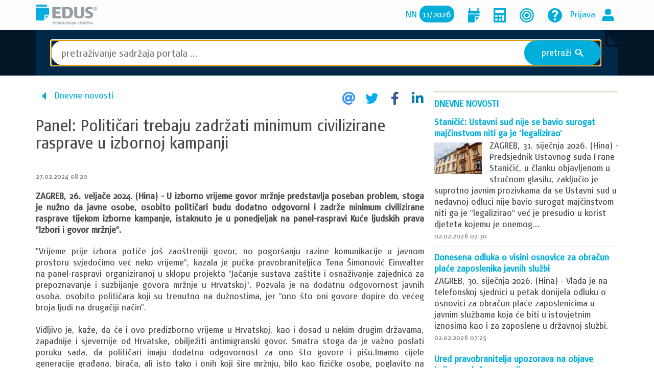

--- FILE ---
content_type: text/html; charset=utf-8
request_url: https://www.edusinfo.hr/aktualno/dnevne-novosti/panel-politicari-trebaju-zadrzati-minimum-civilizirane-rasprave-u-izbornoj-kampanji-58969
body_size: 12663
content:

<!DOCTYPE html>
<html lang="hr">

<head prefix="og: http://ogp.me/ns# fb: http://ogp.me/ns/fb#">
    <meta charset="utf-8" />
    <meta name="robots" content="noarchive">
    <meta name="viewport" content="width=device-width, initial-scale=1.0">
            <meta name="description" content="ZAGREB, 26. veljače 2024. (Hina) - U izborno vrijeme&amp;nbsp;govor mržnje predstavlja poseban problem, stoga je nužno da javne&amp;nbsp;osobe,&amp;nbsp;osobito političari&amp;nbsp;budu dodatno odgovorni i zadrže&amp;nbsp;minimum civilizirane rasprave tijekom izborne&amp;nbsp;kampanje, istaknuto je u ponedjeljak na&amp;nbsp;panel-raspravi&amp;nbsp;Kuće&amp;nbsp;ljudskih prava &quot;Izbori i govor mržnje&quot;." />

        <title>EDUS - Panel: Političari trebaju zadržati minimum civilizirane rasprave u izbornoj kampanji</title>

    <link rel="stylesheet" href="https://cdn.jsdelivr.net/gh/orestbida/cookieconsent@3.0.0/dist/cookieconsent.css">

    <link href="/Content/FontAwesomeCssBundle?v=MEkMpAUipPOf1XBoBqt7UcZ-sXBCxZ8yZNrgOPtVKp01" rel="stylesheet"/>


    <link href="/Content/css?v=9MQm4vh47U8uPpG_axb97pRj6Ne4Rv82jyWIPKw8fao1" rel="stylesheet"/>

    <link href="/Content/cssCustom?v=IuWLx-FuZB65S9l-9bZkS859UsMi_-eDk2gdYauZnCE1" rel="stylesheet"/>


    <script src="/bundles/jquery?v=M6dmVkrHVhoZ1gfOtvVDZbgBcQTsbWxoLsRizcGkbPk1"></script>

    <script src="/bundles/jquery-ui?v=AthLZP0rjOgsBHGiIOV5yugqvEBMisgIxQ5HTWsy7-c1"></script>

    <script src="/bundles/bootstrap?v=bo6Holc8vZR8Ntn5Gv6mLpIXozWNLBvZMWpg8uQaU8Q1"></script>

    <script src="/bundles/Popups?v=38UmW3S8CSXPfpPVu6ALiYP4_NFnLuQiFBG-VuWA90Y1"></script>

    <script src="/bundles/jssocials?v=NvyXequV_ELZhAxUf0iQvPxLvt6oCJWmZq__MW_lJVQ1"></script>


    <script src="/bundles/AppUtils?v=DOXptnCDcRMxjLo5GcArj9O-m8PTDc2IbhuYBncDqnU1"></script>

    <script src="/bundles/IusInfoSearch?v=0U5mNUa-sANJzryu-TY4uvxcN5vKy4_eh14uT_iqOjQ1"></script>

    <script src="/bundles/IusInfoCommon?v=LFTCUIiLzeOdAWUEk6SufLBEnTOAAzgJjuIbO0-zwJU1"></script>


    
    <meta property="og:site_name" content="EDUS" />
        <meta property="og:title" content="Panel: Političari trebaju zadržati minimum civilizirane rasprave u izbornoj kampanji" />
    <meta property="og:description" content="ZAGREB, 26. veljače 2024. (Hina) - U izborno vrijeme&amp;nbsp;govor mržnje predstavlja poseban problem, stoga je nužno da javne&amp;nbsp;osobe,&amp;nbsp;osobito političari&amp;nbsp;budu dodatno odgovorni i zadrže&amp;nbsp;minimum civilizirane rasprave tijekom izborne&amp;nbsp;kampanje, istaknuto je u ponedjeljak na&amp;nbsp;panel-raspravi&amp;nbsp;Kuće&amp;nbsp;ljudskih prava &quot;Izbori i govor mržnje&quot;." />
    <meta property="og:url" content="https://www.edusinfo.hr/aktualno/dnevne-novosti/panel-politicari-trebaju-zadrzati-minimum-civilizirane-rasprave-u-izbornoj-kampanji-58969" />
    <meta property="og:image" content="https://www.edusinfo.hr/Content/Images/Edus_logo_social.png" />

        <meta property="og:type" content="article" />


    <meta name="twitter:card" content="summary" />
        <meta property="twitter:title" content="Panel: Političari trebaju zadržati minimum civilizirane rasprave u izbornoj kampanji" />
    <meta name="twitter:description" content="ZAGREB, 26. veljače 2024. (Hina) - U izborno vrijeme&amp;nbsp;govor mržnje predstavlja poseban problem, stoga je nužno da javne&amp;nbsp;osobe,&amp;nbsp;osobito političari&amp;nbsp;budu dodatno odgovorni i zadrže&amp;nbsp;minimum civilizirane rasprave tijekom izborne&amp;nbsp;kampanje, istaknuto je u ponedjeljak na&amp;nbsp;panel-raspravi&amp;nbsp;Kuće&amp;nbsp;ljudskih prava &quot;Izbori i govor mržnje&quot;." />
        <meta property="twitter:image" content="https://www.edusinfo.hr/Content/Images/FB-NOVOSTI.png" />
    <meta name="twitter:site" content="@iusinfo" />

    <script src="/Scripts/jquery-ui/Globalization/datepicker-hr.js"></script>

    
    <script type="application/ld+json">
        {
        "@context": "http://schema.org",
        "@type": "Organization",
        "url": "https://www.iusinfo.hr",
        "logo": "https://www.iusinfo.hr/Content/Images/Edus_logo_social.png"
        }
    </script>

    <!-- Facebook Pixel Code -->
<script>
    !function (f, b, e, v, n, t, s) {
        if (f.fbq) return; n = f.fbq = function () {
            n.callMethod ?
                n.callMethod.apply(n, arguments) : n.queue.push(arguments)
        };
        if (!f._fbq) f._fbq = n; n.push = n; n.loaded = !0; n.version = '2.0';
        n.queue = []; t = b.createElement(e); t.async = !0;
        t.src = v; s = b.getElementsByTagName(e)[0];
        s.parentNode.insertBefore(t, s)
    }(window, document, 'script',
        'https://connect.facebook.net/en_US/fbevents.js');
    fbq('consent', 'revoke');
    fbq('init', '2086729761580294');
    fbq('track', 'PageView');
</script>
<!-- End Facebook Pixel Code -->



    <script type="text/plain" data-category="analytics">
        var ScarabQueue = ScarabQueue || [];
        (function (id) {
            if (document.getElementById(id)) return;
            var js = document.createElement('script'); js.id = id;
            js.src = '//cdn.scarabresearch.com/js/1B502037B186C650/scarab-v2.js';
            var fs = document.getElementsByTagName('script')[0];
            fs.parentNode.insertBefore(js, fs);
        })('scarab-js-api');
    </script>
</head>
<body class="home">
    <script src='/bundles/IusInfoCookie?v=Z5fr7iiyM3O4A-C-xp1Niu5kd0JvT0VS5zlnjIbtgwk1' type='module'></script>


    <script type="text/javascript">
        $().ready(function () {

            //var bootstrapButton = $.fn.button.noConflict() // return $.fn.button to previously assigned value
            //$.fn.bootstrapBtn = bootstrapButton            // give $().bootstrapBtn the Bootstrap functionality

            AppUtils.init();

            $.ajax({
                dataType: 'html',
                type: "GET",
                dataType: "json",
                url: "/Promotion/GetLatestActualizationModel/",
                success: function (data) {
                    if (typeof data != "undefined") {
                        $("#NNNumber").text(data.PubNumber);
                        $("#NNYear").text(data.Year);
                        var isRecent = data.isRecent;

                        if (isRecent != true) {
                            $("#NNColor").css('background-color', '#00AEDB');
                        }

                        $("#latestNN").show();
                    }
                }
            });


            var hasAlertingToday = '';

            if (hasAlertingToday == 'True') {
                $('#alertingToday').show();
                $('#kalendarLinkHeader').attr("title", "Kalendar (postoji obavijest na današnji dan)");
            }

            //$('#iusTipComments').iusTip({
            //    tip: 18,
            //    position: 'bottom',
            //    width: 525,
            //    content: '<p class="home-content-header-bold promo-advantages-header" style="border: none;">KOMENTARJI IN OPOMBE</p><p class="tip_subtitle" style="color: #fff;"><b>Komentirajte in vpisujte opombe</b></p><p class="tip_text" style="color: #fff;">Novice, kolumne in nekatere druge dnevne vsebine na portalu IUS-INFO odslej lahko <b>komentirate</b>, v dokumente pa lahko dodajate <b>opombe</b> za svojo evidenco ali svoje mnenje v njih delite z drugimi uporabniki.</p><button type="button" class="form-button-ius from-login-submit-button" style="width: 250px;">Prikaži prihodnjič</button><button type="button" class="form-button-ius from-login-submit-button" style="margin-left: 10px; width: 200px;">Ne prikaži več</button>',
            //    moreURL: ''
            //});

            $(function () {
                $("#lnkUserProfile").bind("click", function () {
                    if ($("#divUserProfile").css("display") == "none") {
                        $("#divUserProfile").slideDown("fast");
                    }
                    else {
                        $("#divUserProfile").slideUp("slow");
                    }
                });
                $("#lnkUserProfileIcon").bind("click", function () {
                    if ($("#divUserProfile").css("display") == "none") {
                        $("#divUserProfile").slideDown("fast");
                    }
                    else {
                        $("#divUserProfile").slideUp("slow");
                    }
                });
            });

            $(document).mouseup(function (e) {
                var container = $("#divUserProfile");

                // if the target of the click isn't the container nor a descendant of the container
                if (!container.is(e.target) && container.has(e.target).length === 0) {
                    container.slideUp("slow");
                }
            });

            //$("#SelectLanguage").change(function () {

            //    var UserCultureCode = $(this).val();
            //    document.location.href = "/Home/ChangeLanguage/?_sUserCultureCode=" + UserCultureCode;

            //});

            $('#toggleSwitch').change(function () {
                if ($(this).is(':checked')) {
                    IusInfoUser.setTempEnableDebugging(true);
                } else {
                    IusInfoUser.setTempEnableDebugging(false);
                }
            });
        });
    </script>

    <!-- Header -->
    <header id="head" class="main-header">
        <div class="container">
            <div class="row logo-line">
                <div class="col-sm-6 logo-container">
                        <a class="logo" href="https://www.edusinfo.hr/" title=""><img src="https://www.edusinfo.hr/Content/Images/logo-gray.png" alt="EDUS" title="" style="width:120px;"></a>
                </div>
                <div class="col-sm-6 login-register pt-4 pt-md-0 pb-3 pb-md-0 mt-3 mt-md-0 text-center text-md-right" style="top:5px;">
                        <ul class="nav-ul" id="latestNN" style="display:none;">
                            <li class="nav-ul-li">
                                <span class="user-login-img nav-ul-li-span">
                                    <a title="Novi broj „Narodnih novina“" href="/promocija/aktualni-broj"><span aria-hidden="true">NN</span><span id="NNColor" style="margin-left:5px;border-radius:15px;background-color:#ff3366;color:white;padding:6px;"><span id="NNNumber"></span>/<span id="NNYear"></span></span></a>
                                </span>
                            </li>
                        </ul>
                        <ul class="nav-ul" style="position:relative;top:5px;">
                            <li class="nav-ul-li">
                                <span class="user-login-img nav-ul-li-span">
                                    <a href="/obavijesti/2026-02-03"><img id="kalendarLinkHeader" src="/Content/Images/ikona-koledar-blue.svg" title="Kalendar" style="font-size:28px;margin-top:-10px;height:28px;width:23.23px;"></a>
                                </span>
                                <i id="alertingToday" class="fa fa-exclamation-circle" style="color: #ff3366;position: absolute;top: -10px;margin-left: -2px; display: none;"></i>
                            </li>
                            <li class="nav-ul-li">
                                <span class="user-login-img nav-ul-li-span">
                                    <a href="/alati/izracun-place"><img src="/Content/Images/ikona-kalkulator-blue.svg" title="Alati" style="font-size:28px;margin-top:-10px;height:28px;width:23.94px;"></a>
                                </span>
                            </li>
                            
                            <li class="nav-ul-li">
                                <span class="user-login-img nav-ul-li-span">
                                    <a href="/aktualno/u-sredistu"><img title="U središtu" src="/Content/Images/v-srediscu-icon_blue.svg" style="font-size:28px;margin-top:-10px;height:28px; width:28px;"></a>
                                </span>
                            </li>
                            
                            <li class="nav-ul-li">
                                <span class="user-login-img nav-ul-li-span">
                                    <a href="/o-portalu/cesto-postavljana-pitanja"><img src="/Content/Images/ikona-pitanja-blue.svg" title="Često postavljana pitanja" style="font-size:28px;margin-top:-10px;height:28px;width: 28px;"></a>
                                </span>
                            </li>
                        </ul>
                            <ul class="nav-ul" style="margin-bottom:0px;">
                                <li class="nav-ul-li" style="padding:0px;">
                                    <span class="user-login-img nav-ul-li-span">
                                        <a id="lnkUserProfile" title="Prijava" href="https://www.edusinfo.hr/Login?ReturnUrl=%2Faktualno%2Fdnevne-novosti%2Fpanel-politicari-trebaju-zadrzati-minimum-civilizirane-rasprave-u-izbornoj-kampanji-58969">Prijava</a>
                                    </span>
                                </li>
                                <li class="nav-ul-li" style="padding:0px;">
                                    <a id="lnkUserProfileIcon" title="Prijava" href="https://www.edusinfo.hr/Login?ReturnUrl=%2Faktualno%2Fdnevne-novosti%2Fpanel-politicari-trebaju-zadrzati-minimum-civilizirane-rasprave-u-izbornoj-kampanji-58969"><span class="li li-person li-login" aria-hidden="true"></span></a>
                                </li>
                            </ul>

                </div>
            </div>
        </div>
    </header>
    <!-- /Header -->
    <!-- content -->
    <div class="content-wrapper">
        

        



<script src="/bundles/IusInfoPublication?v=16bbr4Fkc_Pwv5byMyIxVHNXiLqO14wVdtWwz3tap4o1"></script>

<script src="/bundles/IusInfoUser?v=IQuTDLxnY8s4M0deshKinlmYcjs7WxrrPKpraqBI1Ak1"></script>

<script src="/bundles/IusInfoUIDocument?v=RyfwlXkVV8Pz6N2OVh1XcGXJPnnJkQXWkgqeOokyVQs1"></script>


<script src="/Scripts/IusInfoUIComment.js"></script>
<link rel="stylesheet" href="/Content/Document/Comment.css" />

<script type="text/javascript">

    var Sopi = 'panel-politicari-trebaju-zadrzati-minimum-civilizirane-rasprave-u-izbornoj-kampanji-58969';
    var CategoryAddress = 'EDUSHR.DnevniSadrzaji.Novosti';

    $().ready(function () {

        $("#Filter_Articles_Author_DropDown").change(function () {
            if ($("#Filter_Articles_Author_DropDown option:selected").val() != "*") {
                window.location.replace("/aktualno/kolumne/avtor/" + $("#Filter_Articles_Author_DropDown option:selected").val());
            }
            else {
                window.location.replace("/aktualno/kolumne/");
            }
        });

        //collapsing icon
        $(window).resize(function () {
            IusInfoPublication.publicationLinksFilterContainer('FilterPublicationLinks', 'linksMainContainer', 'FilterPublicationContainer', 'divLinksToggle');
        });

        //Init:
        var isSmaller = IusInfoPublication.publicationLinksFilterContainer('FilterPublicationLinks', 'linksMainContainer', 'FilterPublicationContainer', 'divLinksToggle');

        //set default comments icon
        if ($("#lnkShowComments").length > 0) {
            $("#lnkShowComments").removeClass("tab-tab-comments");
        }

        $(".home-media-news-item-more").hide();


            
                $("#shareIcons").jsSocials({
                showLabel: false,
                showCount: false,
                shares: ["email", "twitter", "facebook", "linkedin"]
                });
            

    });
</script>

<div class="search-header" style="padding-top:0px;">
    <input id="CurrentPage" name="CurrentPage" type="hidden" value="0" />
    <input id="CurrentResultElementId" name="CurrentResultElementId" type="hidden" value="MediaCentre" />
    <input id="ACCollectionKeys" name="ACCollectionKeys" type="hidden" value="SOLR_PORTAL" />
    <input id="CurrentSearchType" name="CurrentSearchType" type="hidden" value="MediaCentre" />
    <input id="CurrentFrameId" name="CurrentFrameId" type="hidden" value="4" />

    <div class="container">
        <div class="search-frame">
            <div class="row">
                <div class="col-sm-12 search-box-row">
                    <!-- inline search -->




<script type="text/javascript">

    $().ready(function () {
        IusInfoSearch.init('50');
    })

</script>

<form action="/aktualno/pretraga" id="InlineSearchForm" method="post"><input id="CategoryAddress" name="CategoryAddress" type="hidden" value="" /><input data-val="true" data-val-required="The FromSearchPage field is required." id="FromSearchPage" name="FromSearchPage" type="hidden" value="False" /><input id="SearchTypeRedirect" name="SearchTypeRedirect" type="hidden" value="MediaCentre" />    <div class="inline-search-form  ">

        <input id="SearchQuery" name="SearchQuery" type="search" class="search-inline-input" placeholder="pretraživanje sadržaja portala ..." autofocus />
        
        <a id="buInlineSearchClear" class="search-inline-button-clear li" style=" display: none; ">c</a>
        <a id="buInlineSearch" class="search-inline-button">pretraži <span style="color:inherit;font-size:larger;font-weight:bold;" class="li">&#83;</span></a>

        
    </div>
</form>
                    <!-- /inline search -->
                </div>
            </div>
        </div>
    </div>
</div>

<div class="container">
    <div id="linksMainContainerParent" class="advanced-filters-form">
        <div class="links-toggle" style="display:none;" id="divLinksToggle" onclick="IusInfoPublication.publicationLinksFilterToggle('arrow-links-toggle', 'linksMainContainer', 'Otvori', 'Zatvori')">
            <div class="advanced-line"></div>
            <span>Poveznice</span>
            <span class="arrow-links-toggle" title="Otvori"><img src="/Content/Images/downarrow.svg" width="17" alt="Otvori" /></span>
            <div class="advanced-line"></div>
        </div>
        <div id="linksMainContainer" class="linksMainContainer container" style="display: none"></div>
    </div>

    <div class="margin-top-bottom"></div>

    <div class="row">
        <div class="col-md-12">
            <div class="col-md-8 search-result-container">

                <span class="li li-left" aria-hidden="true"></span>
                <a class=" hidden" href="/aktualno/u-sredistu">U središtu</a>
                <a class="" href="/aktualno/dnevne-novosti">Dnevne novosti</a>
                <a class=" hidden" href="/aktualno/izbor-dana">Izbor dana</a>
                <a class=" hidden" href="/aktualno/aktualnosti">Aktualnosti</a>
                <a class=" hidden" href="/aktualno/iz-obrazovanja">Iz obrazovanja</a>
                    <span class="tab-document-toolbar-jssocial" id="shareIcons"></span>
                <div id="PublicationSearchListContent" class="search-result">
                                    <h1 class="home-content-docnumlabel-bold home-media-news-title">
                                        Panel: Političari trebaju zadržati minimum civilizirane rasprave u izbornoj kampanji
                                    </h1>
                                    <span class="home-content-docnumlabel home-media-news-item-date" style="margin-top: 0px;">
27.02.2024 08:20                                    </span>
                                        <span class="home-content-docnumlabel-bold home-media-news-preface">ZAGREB, 26. veljače 2024. (Hina) - U izborno vrijeme&nbsp;govor mržnje predstavlja poseban problem, stoga je nužno da javne&nbsp;osobe,&nbsp;osobito političari&nbsp;budu dodatno odgovorni i zadrže&nbsp;minimum civilizirane rasprave tijekom izborne&nbsp;kampanje, istaknuto je u ponedjeljak na&nbsp;panel-raspravi&nbsp;Kuće&nbsp;ljudskih prava "Izbori i govor mržnje".</span>
                                    <div style="text-align:justify;">
                                                                                    <div class="home-content-docnumlabel margin-bottom hrefunderline"><p>"Vrijeme prije izbora potiče jo&scaron; zao&scaron;treniji govor, no pogor&scaron;anju&nbsp;razine komunikacije u javnom prostoru&nbsp;svjedočimo već neko vrijeme", kazala je&nbsp;pučka pravobraniteljica Tena &Scaron;imonović Einwalter na&nbsp;panel-raspravi organiziranoj&nbsp;u sklopu projekta "Jačanje sustava za&scaron;tite i osnaživanje zajednica za prepoznavanje i suzbijanje govora mržnje u Hrvatskoj". Pozvala je na&nbsp;dodatnu odgovornost javnih osoba,&nbsp;osobito političara koji su trenutno na dužnostima, jer "ono &scaron;to oni govore dopire do većeg broja ljudi na drugačiji način".<br /><br />Vidljivo je, kaže,&nbsp;da će i ovo predizborno vrijeme u Hrvatskoj, kao i dosad&nbsp;u nekim drugim državama, zapadnije i sjevernije od Hrvatske, obilježiti antimigranski govor. Smatra stoga&nbsp;da je&nbsp;važno&nbsp;poslati poruku sada,&nbsp;da političari imaju dodatnu odgovornost za ono &scaron;to govore&nbsp;i pi&scaron;u.Imamo cijele generacije građana, birača, ali isto tako i onih koji &scaron;ire mržnju, bilo kao fizičke osobe, poglavito&nbsp;na dru&scaron;tvenim mrežama, te javne osobe, političare koji govore i pi&scaron;u&nbsp;o temama koje izazivaju dru&scaron;tvenu debatu, koje su polarizirajuće. Naravno da je to dio demokracije, ali postoje granice koje ne bi trebalo prelaziti, te&nbsp;granice zahtijevaju pravnu reakciju i pravne posljedice, kazala je &Scaron;imonović Einwalter. Smatra&nbsp;da&nbsp;komuniciranje na&nbsp;način&nbsp;koji vidimo da to političari u Hrvatskoj čine nije ne&scaron;to &scaron;to je dobro za demokraciju,&nbsp; građane i&nbsp;budućnost. <br /><br />Direktorica Gonga Oriana Ivković Novokmet ocijenila je da&nbsp;u ovoj kampanji ono &scaron;to obilježava Hrvatsku&nbsp;je jedan "nedopustiv vrijeđalački diskurs kakav svjedočimo od strane političara". "Da vrh države razgovara na takav način, da&nbsp;predsjednik Sabora poručuje zastupnicima da su smeće, a predsjednik države ih naziva opu&scaron;cima, to je jedan oblik političke komunikacije koji uru&scaron;ava demokraciju, ne donosi ni&scaron;ta dobro&nbsp;građanima, te&nbsp;sužava prostor za političku raspravu", istaknula je&nbsp;Ivković Novokmet. Dodala je da u toj nevladinoj organizaciji&nbsp;smatraju&nbsp;spornim to&nbsp;da u 2024.&nbsp;nemamo datum parlamentarnih izbora, najvažnijih izbora koji su pred nama, poručiv&scaron;i da to poigravanje s datumom stvara jedan oblik neizvjesnosti i manipulacije.<br /><br />Gong poziva sve političke aktere dazadrže&nbsp;minimum civilizirane rasprave u tijeku kampanje, kazala je Ivković Novokment, istaknuv&scaron;i i odgovornost&nbsp;medijima, "da ne budu cijevi koji prenos&nbsp;nečiji&nbsp;govor".</p></div>
                                                                            </div>




                </div>





<div class="content-doc-comments" id="UIDocumentContentComments">
    </div>            </div>
            <div class="col-md-4 search-right-frame" id="FilterPublicationContainer">
                <div id="FilterPublicationLinks">
                    <div class="border-top-big-nomargin"></div>
                    <div class="home-content-header menu-right hidden"><a href="/aktualno/u-sredistu/panel-politicari-trebaju-zadrzati-minimum-civilizirane-rasprave-u-izbornoj-kampanji-58969">U središtu</a></div>
                    <div class="home-content-header menu-right-bold"><a href="/aktualno/dnevne-novosti/panel-politicari-trebaju-zadrzati-minimum-civilizirane-rasprave-u-izbornoj-kampanji-58969">Dnevne novosti</a></div>
                    <div class="home-content-header menu-right hidden"><a href="/aktualno/izbor-dana/panel-politicari-trebaju-zadrzati-minimum-civilizirane-rasprave-u-izbornoj-kampanji-58969">Izbor dana</a></div>
                    <div class="home-content-header menu-right hidden"><a href="/aktualno/aktualnosti/panel-politicari-trebaju-zadrzati-minimum-civilizirane-rasprave-u-izbornoj-kampanji-58969">Aktualnosti</a></div>
                    <div class="home-content-header menu-right hidden"><a href="/aktualno/iz-obrazovanja/panel-politicari-trebaju-zadrzati-minimum-civilizirane-rasprave-u-izbornoj-kampanji-58969">Iz obrazovanja</a></div>
                    

                    <br />



            <span class="home-content-docnumlabel-bold home-media-news-item-margin"><a href="/aktualno/dnevne-novosti/stanicic-ustavni-sud-nije-se-bavio-surogat-majcinstvom-niti-ga-je-legalizirao-67862">Staničić: Ustavni sud nije se bavio surogat majčinstvom niti ga je 'legalizirao'</a></span>
                <span class="home-content-docnumlabel home-media-news-item-margin" style="display:inline-block;"><img title="Ustavni sud RH" src="/ExternalImages/CMSCro/ius20211221013839.jpg" alt="Ustavni sud RH" style="width:30%; float:left; padding-right:15px; padding-top:5px; height:auto;">ZAGREB, 31. siječnja 2026. (Hina) - Predsjednik Ustavnog suda Frane Staničić, u članku objavljenom u stručnom glasilu, zaključio je suprotno javnim prozivkama da se Ustavni sud u nedavnoj odluci nije bavio surogat majčinstvom niti ga je "legalizirao" već je presudio u korist djeteta kojemu je onemog...</span>
        <span class="home-content-docnumlabel home-media-news-item-date home-media-news-item-date-border">
            02.02.2026 07:30
        </span>
            <span class="home-content-docnumlabel-bold home-media-news-item-margin"><a href="/aktualno/dnevne-novosti/donesena-odluka-o-visini-osnovice-za-obracun-place-zaposlenika-javnih-sluzbi-67852">Donesena odluka o visini osnovice za obračun plaće zaposlenika javnih službi</a></span>
            <span class="home-content-docnumlabel home-media-news-item-margin">ZAGREB, 30. siječnja 2026. (Hina) - Vlada je na telefonskoj sjednici u petak donijela odluku o osnovici za obračun plaće zaposlenicima u javnim službama koja će biti u istovjetnim iznosima kao i za zaposlene u državnoj službi.</span>
        <span class="home-content-docnumlabel home-media-news-item-date home-media-news-item-date-border">
            02.02.2026 07:25
        </span>
            <span class="home-content-docnumlabel-bold home-media-news-item-margin"><a href="/aktualno/dnevne-novosti/ured-pravobranitelja-upozorava-na-objave-kojima-se-krse-prava-djece-67860">Ured pravobranitelja upozorava na objave kojima se krše prava djece</a></span>
            <span class="home-content-docnumlabel home-media-news-item-margin">ZAGREB, 30. siječnja 2026. (Hina) - Ured pravobranitelja za djecu pozvao je u petak građane i udruge na odgovorno ponašanje na društvenim mrežama, upozorivši da javno dijeljenje snimaka, dokumenata i osobnih podataka o djeci može dovesti do dodatne traumatizacije i povreda njihovih prava.</span>
        <span class="home-content-docnumlabel home-media-news-item-date home-media-news-item-date-border">
            02.02.2026 07:20
        </span>
            <span class="home-content-docnumlabel-bold home-media-news-item-margin"><a href="/aktualno/dnevne-novosti/ovaj-tjedan-u-europskoj-uniji-22139-67864">Ovaj tjedan u Europskoj uniji</a></span>
            <span class="home-content-docnumlabel home-media-news-item-margin">BRUXELLES, 1. veljače 2026. (Hina) - Ovaj tjedan čelnici zastupničkih klubova u Europskom parlamentu razgovarat će o mogućnosti odmrzavanja ratifikacije trgovinskog sporazuma sa Sjedinjenim Državama. </span>
        <span class="home-content-docnumlabel home-media-news-item-date home-media-news-item-date-border">
            02.02.2026 07:15
        </span>
            <span class="home-content-docnumlabel-bold home-media-news-item-margin"><a href="/aktualno/dnevne-novosti/kakva-je-buducnost-sporazuma-eu-mercosur-67861">Kakva je budućnost sporazuma EU–Mercosur?</a></span>
            <span class="home-content-docnumlabel home-media-news-item-margin">ZAGREB, 31. siječnja 2026. (Hina) - Europski parlament prošli je tjedan tijesnom većinom zatražio mišljenje Suda Europske unije o tome je li trgovinski sporazum između EU-a i južnoameričkog bloka Mercosur u skladu s europskim ugovorima, čime je proces ratifikacije privremeno zaustavljen, potencijaln...</span>
        <span class="home-content-docnumlabel home-media-news-item-date home-media-news-item-date-border">
            02.02.2026 07:10
        </span>
            <span class="home-content-docnumlabel-bold home-media-news-item-margin"><a href="/aktualno/dnevne-novosti/hrvatskoj-sest-opomena-zbog-povrede-prava-eu-a-67859-67865">Hrvatskoj šest opomena zbog povrede prava EU-a</a></span>
            <span class="home-content-docnumlabel home-media-news-item-margin">BRUXELLES, 30. siječnja 2026. (Hina) - Europska komisija je u petak poslala Hrvatskoj šest službenih opomena zbog neispunjavanja obveza koje proizlaze iz prava EU-a u okviru siječanjskog paketa povrede europske pravne stečevine.</span>
        <span class="home-content-docnumlabel home-media-news-item-date home-media-news-item-date-border">
            02.02.2026 07:05
        </span>
        <span class="home-content-docnumlabel home-media-news-item-more"><a href="/aktualno/dnevne-novosti/panel-politicari-trebaju-zadrzati-minimum-civilizirane-rasprave-u-izbornoj-kampanji-58969">Više ...</a></span>



                </div>
            </div>
        </div>
    </div>
</div>

<script>

    ////custom footnote scroll
    $(".footer-link-top").click(function (event) {
        event.preventDefault();
        var target = $(this).attr('href');

        $('html,body').animate({ scrollTop: $(target).offset().top - 51 }, 'slow', function () {

            setTimeout(
                function () {
                    $(target).css('background-color', '#fff');
                }
                , 1300);
        });
    });

    $(".footer-link-bottom").click(function (event) {
        event.preventDefault();
        var target = $(this).attr('href');

        $('html,body').animate({ scrollTop: $(target).offset().top - 51 }, 'slow', function () {

            setTimeout(
                function () {
                    $(target).css('background-color', '#fff');
                }
                , 1300);
        });
    });

</script>

    </div>
    <!-- /content -->
    <!-- footer -->
    <footer id="footer" class="main-footer">
        <div class="container">
            <div class="row main-footer-row">
                <div class="col-lg-3 col-sm-12">
                    <img class="FooterLogo" alt="LEXPERA" src="/Content/Images/lexpera_white.png">
                    <div><div>Tuškanova 37, 10000 Zagreb</div></div>
                    <div class="margin-top-bottom">
                        <a href="https://www.facebook.com/profile.php?id=100093660138627" target="_blank"><img style="height:50px;" class="footer-icon" src="/Content/Images/fb.png"></a>
                        <a href="https://www.linkedin.com/company/ius-software-d-o-o--zagreb" target="_blank"><img style="height:50px;" class="footer-icon" src="/Content/Images/in.png"></a>
                        <a href="https://www.youtube.com/channel/UCdDYVXvDhAInUIYAjrbOANQ" target="_blank"><img style="height:50px;" class="footer-icon" src="/Content/Images/youtube.png" title="Pogledajte EDUS YouTube kanal"></a>
                    </div>
                </div>
                
                <div class="col-lg-3 col-sm-4" style="margin-bottom: 10px;">
                    <div><strong><a href="/o-tvrtki/podaci" class="WhiteLink">INFORMACIJE</a></strong></div>
                    <div><a href="/o-tvrtki/o-nama" class="WhiteLinkSmall">O nama</a></div>
                    <div><a href="/o-tvrtki/o-nama-engleski" class="WhiteLinkSmall">About us</a></div>
                    <div><a href="/o-tvrtki/uvjeti-koristenja" class="WhiteLinkSmall">Uvjeti korištenja</a></div>
                    <div><a href="/o-tvrtki/uvjeti-poslovanja" class="WhiteLinkSmall">Opći uvjeti poslovanja</a></div>
                    <div><a href="/o-tvrtki/zastita-privatnosti" class="WhiteLinkSmall">Zaštita privatnosti</a></div>
                    <div><a href="/o-portalu/sadrzaj-portala" class="WhiteLinkSmall">Sadržaj portala</a></div>
                    <div><a href="/o-portalu/kontaktni-obrazac" class="WhiteLinkSmall">Obrazac za kontakt</a></div>
                </div>
                <div class="col-lg-3 col-sm-4" style="margin-bottom: 10px;">
                    <div><strong><a href="/o-portalu/sto-je-edus" class="WhiteLink">USLUGE</a></strong></div>
                    <div><a href="/o-portalu/cjenik" class="WhiteLinkSmall">O uslugama i cijenama</a></div>
                    <div><a href="/o-portalu/paketi" class="WhiteLinkSmall">Paketi</a></div>
                    <div><a href="/o-portalu/cesto-postavljana-pitanja" class="WhiteLinkSmall">Često postavljana pitanja</a></div>
                    <div><a href="/o-portalu/korisnicka-potpora" class="WhiteLinkSmall">Korisnička podrška</a></div>
                    <div><a href="/promocija/o-novom-portalu" class="WhiteLinkSmall">O novom portalu</a></div>
                    <div><a href="/o-portalu/edus-pretplatnik" class="WhiteLinkSmall">Pretplati se!</a></div>
                    <div><a href="/o-portalu/ius-korisnik" class="WhiteLinkSmall">Postanite i Vi EDUS korisnik!</a></div>
                </div>
                <div class="col-lg-3 col-sm-4" style="margin-bottom: 10px;">
                    <div><strong><a href="https://www.edusinfo.hr/o-portalu/paketi" class="WhiteLink">KONTAKT</a></strong></div>
                    <div><p><i class="fa fa-phone mr-3"></i> <a style="color:white;" href="tel:+385-1-5999-918">01 5999 918</a></p></div>
                    <div><p><i class="fa fa-envelope mr-3"></i> <a style="color:white;" href="mailto:info@edusinfo.hr">info@edusinfo.hr</a></p></div>
                </div>
            </div>
        </div>
    </footer>

    <div id="minifooter">
        <div class="container">
            <div class="row" id="container2">
                <div class="col-xs-12 col-sm-6 footer-copyright">
                    <p class="MiniFooter">&copy; 1989-2026 LEXPERA d.o.o. Sva prava zadržana.</p>
                </div>
                <div class="col-xs-12 col-sm-6" style="text-align: right">
                    <a data-cc="show-consentModal" style="color: #46bbdb;">Postavke kolačića</a>
                </div>
            </div>
        </div>
    </div>

    <a href="#" class="scrollup" title="Na vrh">Scroll</a>

    <script type="text/javascript">
        if (window.addEventListener)
            window.addEventListener("load", AppUtils.executePostLoadFunctions, false);
        else if (window.attachEvent)
            window.attachEvent("onload", AppUtils.executePostLoadFunctions);
        else
            window.onload = AppUtils.executePostLoadFunctions;
    </script>

    <!-- Google Tag Manager -->
    <script>
        // Define dataLayer and the gtag function.
        window.dataLayer = window.dataLayer || [];
        function gtag() { dataLayer.push(arguments); }

        // Set default consent to 'denied' - consent mode v2
        gtag('consent', 'default', {
            'ad_storage': 'denied',
            'ad_user_data': 'denied',
            'ad_personalization': 'denied',
            'analytics_storage': 'denied'
        });
    </script>

    <noscript>
        <iframe src="//www.googletagmanager.com/ns.html?id=GTM-KHDVTVN"
                height="0" width="0" style="display:none;visibility:hidden"></iframe>
    </noscript>
    <script>
        (function (w, d, s, l, i) {
            w[l] = w[l] || []; w[l].push({
                'gtm.start':
                    new Date().getTime(), event: 'gtm.js'
            }); var f = d.getElementsByTagName(s)[0],
                j = d.createElement(s), dl = l != 'dataLayer' ? '&l=' + l : ''; j.async = true; j.src =
                    '//www.googletagmanager.com/gtm.js?id=' + i + dl; f.parentNode.insertBefore(j, f);
        })(window, document, 'script', 'dataLayer', 'GTM-KHDVTVN');</script>
    <!-- End Google Tag Manager -->
    <!-- Global site tag (gtag.js) - Google Analytics -->
    <script async src="https://www.googletagmanager.com/gtag/js?id=UA-54835312-1"></script>
    <script>
        window.dataLayer = window.dataLayer || [];
        function gtag() { dataLayer.push(arguments); }
        gtag('js', new Date());

        gtag('config', 'UA-54835312-1');
    </script>

    <!-- END: Google Analytics -->


    <script type="text/plain" data-category="analytics">
        ScarabQueue.push(['tag', 'content_pageview', {
            content_url: window.location.href,
            content_title: document.title
        }]);

        ScarabQueue.push(['go']);
    </script>
</body>
</html>

--- FILE ---
content_type: image/svg+xml
request_url: https://www.edusinfo.hr/Content/Images/ikona-pitanja-blue.svg
body_size: 2133
content:
<?xml version="1.0" encoding="utf-8"?>
<!-- Generator: Adobe Illustrator 24.1.0, SVG Export Plug-In . SVG Version: 6.00 Build 0)  -->
<svg version="1.1" id="Layer_1" xmlns="http://www.w3.org/2000/svg" xmlns:xlink="http://www.w3.org/1999/xlink" x="0px" y="0px"
	 viewBox="0 0 25.0582676 25.0582676" style="enable-background:new 0 0 25.0582676 25.0582676;" xml:space="preserve">
<style type="text/css">
	.st0{clip-path:url(#SVGID_2_);fill:#00AEDB;}
</style>
<g>
	<g>
		<defs>
			<rect id="SVGID_1_" x="0.0001336" y="0.0001269" width="25.0580006" height="25.0580006"/>
		</defs>
		<clipPath id="SVGID_2_">
			<use xlink:href="#SVGID_1_"  style="overflow:visible;"/>
		</clipPath>
		<path class="st0" d="M18.0204334,8.2440271c0,0.691-0.1550007,1.3439999-0.4640007,1.9580002
			c-0.3080006,0.6140003-0.848999,1.2950001-1.6209993,2.0430002l-0.9869995,0.9390001
			c-0.6170006,0.5939999-0.9710007,1.29-1.0600004,2.0869999l-0.0489998,0.7439985h-3.1199999
			c0-1.138999,0.1379995-2.0459986,0.4139996-2.7209988s0.7820005-1.3400002,1.5180006-1.9939995
			c0.7349997-0.6550007,1.2249994-1.1880007,1.4679995-1.5990009c0.2440004-0.4109993,0.3660002-0.8449984,0.3660002-1.2999983
			c0-1.3760014-0.6339998-2.0640011-1.901-2.0640011c-0.6020002,0-1.0830002,0.1860008-1.4449997,0.5559998
			c-0.3610001,0.3710003-0.5500002,0.882-0.566,1.5330009H7.0384331c0.0160007-1.5530014,0.5179996-2.769001,1.5050011-3.6470013
			c0.9869995-0.8789997,2.3339996-1.3179989,4.0409994-1.3179989c1.7220001,0,3.059,0.4169998,4.0099993,1.2509995
			C17.5444336,5.5450277,18.0204334,6.7230272,18.0204334,8.2440271 M10.3654337,19.7500267
			c0-0.5419998,0.1849995-0.9899998,0.5550003-1.342001c0.3699999-0.3519993,0.8429995-0.5279999,1.4199991-0.5279999
			c0.5770006,0,1.0500002,0.1760006,1.4200001,0.5279999c0.3690004,0.3520012,0.5539999,0.8000011,0.5539999,1.342001
			c0,0.5349998-0.1799994,0.9759998-0.5419998,1.3249989c-0.3619995,0.3480015-0.8389997,0.5220013-1.4320002,0.5220013
			c-0.5929995,0-1.0709991-0.1739998-1.4319992-0.5220013C10.5464334,20.7260265,10.3654337,20.2850266,10.3654337,19.7500267
			 M25.0584335,12.529027c0-6.9200001-5.6090012-12.5289993-12.5290003-12.5289993S0.000433,5.6090269,0.000433,12.529027
			s5.6090012,12.5290003,12.5290003,12.5290003S25.0584335,19.4490261,25.0584335,12.529027"/>
	</g>
</g>
</svg>


--- FILE ---
content_type: image/svg+xml
request_url: https://www.edusinfo.hr/Content/Images/ikona-koledar-blue.svg
body_size: 2942
content:
<?xml version="1.0" encoding="utf-8"?>
<!-- Generator: Adobe Illustrator 24.1.0, SVG Export Plug-In . SVG Version: 6.00 Build 0)  -->
<svg version="1.1" id="Layer_1" xmlns="http://www.w3.org/2000/svg" xmlns:xlink="http://www.w3.org/1999/xlink" x="0px" y="0px"
	 viewBox="0 0 22.3370075 26.9291344" style="enable-background:new 0 0 22.3370075 26.9291344;" xml:space="preserve">
<style type="text/css">
	.st0{fill:#00AEDB;}
	.st1{clip-path:url(#SVGID_2_);fill:#00AEDB;}
	.st2{clip-path:url(#SVGID_4_);fill:#00AEDB;}
</style>
<polygon class="st0" points="20.4505005,4.7930231 20.4505005,0.0000543 17.8364868,0.0000543 17.8364868,4.7930231 
	4.4995117,4.7930231 4.4995117,0.0000543 1.8864746,0.0000543 1.8864746,4.7930231 0.010498,4.7930231 0.010498,9.9920588 
	22.3264771,9.9920588 22.3264771,4.7930231 "/>
<g>
	<g>
		<defs>
			<rect id="SVGID_1_" x="-0.0004957" y="0.0000598" width="22.3379993" height="26.9290009"/>
		</defs>
		<clipPath id="SVGID_2_">
			<use xlink:href="#SVGID_1_"  style="overflow:visible;"/>
		</clipPath>
		<path class="st1" d="M5.7793026,26.9294586l-0.0009995-0.0009995h0.4389992
			C6.2173023,26.9284592,5.9673023,26.9284592,5.7793026,26.9294586 M5.1523037,26.9284592l0.625-0.0020008l0.0009995,0.0020008
			H5.1523037z M22.3373032,11.8494606v3.4850006l-5.3460007-0.0690002l-1.4509993-0.0200005
			c-1.1680002-0.0149994-2.1099997,0.6220007-2.5240002,1.7029991c-0.1549997,0.4060001-0.1379995,0.8710003-0.1219997,1.2800007
			c0.0030003,0.0919991,0.007,0.1809998,0.0079994,0.2649994l0.0310001,2.1409988l0.0349998,2.3700008l0.0160007,0.9780006
			c0.0039997,0.3979988-0.0110006,0.7009983-0.1030006,1.0749989c-0.0229998,0.0950012-0.0999994,0.3269997-0.1159992,0.3640003
			c0,0-0.1590004,0.3180008-0.2790003,0.4950008c-0.0110006,0.0169983-0.1680002,0.1999989-0.2250004,0.257
			c-0.0529995,0.0539989-0.1079998,0.1029987-0.1940002,0.1749992c-0.0139999,0.0109997-0.0949993,0.0699997-0.1289997,0.0919991
			c-0.3879995,0.2590008-0.816,0.4120007-1.3169994,0.4730015l-4.8439999,0.0129986l-0.0010014-0.0019989H-0.000696V11.8494606
			H22.3373032z"/>
	</g>
	<g>
		<defs>
			<rect id="SVGID_3_" x="-0.0004957" y="0.0000598" width="22.3379993" height="26.9290009"/>
		</defs>
		<clipPath id="SVGID_4_">
			<use xlink:href="#SVGID_3_"  style="overflow:visible;"/>
		</clipPath>
		<path class="st2" d="M15.0051041,17.3128586c0.0019999-0.0059986,0.0079994-0.0259991,0.0139999-0.0389996
			c0.007-0.0170002,0.007-0.0279999,0.0119991-0.0429993c0.0160007-0.026001,0.0310001-0.0529995,0.0460005-0.0809994
			c0.0190001-0.019001,0.0369997-0.0390015,0.0609999-0.0620003c0.0030003-0.0030003,0.0060005-0.0050011,0.0100002-0.0090008
			c0.0229998-0.0160007,0.0509996-0.0310001,0.0799999-0.046999c0.0190001-0.0040016,0.0360003-0.0100002,0.0570002-0.0170002
			c0.0120001-0.0050011,0.04-0.0139999,0.0500002-0.0170002c0.0029993,0.0009995,0.1189995-0.0010014,0.1189995-0.0010014
			l0.1280003,0.0020008l5.5310001,0.0710011l-6.0320005,6.0089989c0,0-0.0830002-5.6999989-0.0809994-5.75
			C15.000104,17.3228588,15.0031033,17.3178596,15.0051041,17.3128586"/>
	</g>
</g>
</svg>


--- FILE ---
content_type: application/javascript
request_url: https://www.edusinfo.hr/Scripts/IusInfoUIComment.js
body_size: 2832
content:
$().ready(function () {

    //document and article comments
    if ($("#UIDocumentContentComments").length > 0) {
        var commentscount = "0";
        commentscount = $("#UIDocumentContentComments div[class='row'][article='0']").length;
        if (commentscount > 0) {
            $(".content-doc-header-comments").css("display", "");
            $("#lnkShowComments").addClass("tab-tab-comments");
            $(".content-doc-header-comments").text(commentscount);
        }

        // set textbox
        $(document).on("focus", ".txtAddComment", function () {
            if ($(this).val() === 'Dodaj novi komentar...' || $(this).val() === 'Dodajte novi komentar...')
                $(this).val('');
            $(this).css({ 'color': '#484848' });
            $(this).css({ 'font-weight': 'normal' });
            $(this).attr('rows', '4');
            var commentArticle = $(this).attr("article");
            $(".txtAddComment[article='" + commentArticle + "']").next(".divCommentPublic").css({ 'display': 'inline' });
            $(".txtAddComment[article='" + commentArticle + "']").next(".divCommentPublic").next().css({ 'display': 'inline' });
            $(".txtAddComment[article='" + commentArticle + "']").parent().removeClass("contract");
        });

        $(document).on("blur", ".txtAddComment", function () {
            if ($(this).val().length === 0) {
                //if ($(".txtAddComment").hasClass("txtAddComment_small"))
                //    $(this).val('Dodaj nov komentar...');
                //else
                $(this).val('Dodajte novi komentar...');
                $(this).css({ 'color': '#D2CECC' });
                $(this).css({ 'font-weight': 'bold' });
                $(this).parent().children("div").last().children(".btnAddComment").val("Spremi");
                $(this).removeAttr("commentid");
            }
        });

        $(document).on("click", ".divAddComment", function (e) {
            e.stopPropagation();
        });

        $(document).on("click", ".chkPublicComment", function (e) {
            e.stopPropagation();
            var commentArticle = $(this).attr("article");
            $(".txtAddComment[article='" + commentArticle + "']").next(".divCommentPublic").css({ 'display': 'inline' });
            $(".txtAddComment[article='" + commentArticle + "']").next(".divCommentPublic").next().css({ 'display': 'inline' });
            $(".txtAddComment[article='" + commentArticle + "']").parent().removeClass("contract");
        });

        $(window).click(function () {
            if ($(".txtAddComment[article]").val() === "Dodajte novi komentar...") {
                $(".txtAddComment[article]").attr('rows', '1');
                $(".txtAddComment[article]").next(".divCommentPublic").css({ 'display': 'none' });
                $(".txtAddComment[article]").next(".divCommentPublic").next().css({ 'display': 'none' });
                $(".txtAddComment[article]").parent().addClass("contract");
                $(".chkPublicComment[article]").prop('checked', false);
                $(".chkPublicComment[article]").parent().removeClass('active');
                $(".chkPublicComment[article]").parent().parent().parent().removeClass('dynatree-selected');
                $(".txtAddComment[article]").parent().children("div").last().children(".btnAddComment").val("Spremi");
                $(".txtAddComment[article]").parent().children("div").last().children(".btnAddComment").text("Spremi");
            }
        });

        $(document).on("click", "span.dynatree-checkbox, span.dynatree-node a", function () {
            if ($(this).parent().hasClass('dynatree-selected')) {
                $(this).find('input').prop('checked', false);
                $(this).closest('label').removeClass('active');
                $(this).closest('span.dynatree-node').removeClass('dynatree-selected');
            } else {
                $(this).find('input').prop('checked', true);
                $(this).closest('label').addClass('active');
                $(this).closest('span.dynatree-node').addClass('dynatree-selected');
            }
        });

        // add new comment or update existing one
        $(document).on("click", ".btnAddComment", function (event) {
            event.preventDefault();
            var commentTitle = $(".document-title").text();
            if (commentTitle == "") {
                commentTitle = $(".home-media-news-title").text();
            }

            var commentArticle = $(this).parent().parent().parent().attr("article");
            var commentText = $(".txtAddComment[article='" + commentArticle + "']").val();
            var commentPublic = false;

            if ($(".chkPublicComment").is(':checked')) {
                commentPublic = true;
            }

            var commentSOPI = Sopi;
            var commentClassification = CategoryAddress;

            if (commentText.length > 0 && commentText !== "Dodajte novi komentar..." && commentText !== "Dodaj novi komentar...") {
                if ($(".txtAddComment[article='" + commentArticle + "']").parent().children("div").last().children(".btnAddComment").val() === "Popravi") {
                    var commentID = $(".txtAddComment[article='" + commentArticle + "']").attr("commentid");
                    IusInfoUIDocument.updateComment(commentID, commentArticle, commentText, commentPublic, commentSOPI);
                }
                else {
                    IusInfoUIDocument.addComment(commentTitle, commentArticle, commentText, commentPublic, commentSOPI, commentClassification);
                }
            }
            $(".txtAddComment[article='" + commentArticle + "']").attr('rows', '1');
            $(".txtAddComment[article='" + commentArticle + "']").next(".divCommentPublic").css({ 'display': 'none' });
            $(".txtAddComment[article='" + commentArticle + "']").next(".divCommentPublic").next().css({ 'display': 'none' });
            $(".txtAddComment[article='" + commentArticle + "']").parent().addClass("contract");
        });

        // cancel adding or updating comment
        $(document).on("click", ".btnCancelComment", function (event) {
            event.preventDefault();
            var commentArticle = $(this).parent().parent().parent().attr("article");
            $(".txtAddComment[article='" + commentArticle + "']").val('Dodajte novi komentar...');
            $(".txtAddComment[article='" + commentArticle + "']").css({ 'color': '#D2CECC' });
            $(".txtAddComment[article='" + commentArticle + "']").css({ 'font-weight': 'bold' });
            $(".txtAddComment[article='" + commentArticle + "']").parent().children("div").last().children(".btnAddComment").val("Spremi");
            $(".txtAddComment[article='" + commentArticle + "']").parent().children("div").last().children(".btnAddComment").text("Spremi");
            $(".chkPublicComment[article='" + commentArticle + "']").prop('checked', false);
            $(".chkPublicComment[article='" + commentArticle + "']").parent().removeClass('active');
            $(".chkPublicComment[article='" + commentArticle + "']").parent().parent().parent().removeClass('dynatree-selected');

            $(".divAddComment[article='" + commentArticle + "'] input:checkbox").prop('checked', false);
            if (commentArticle !== "0" && !$(".row[article='" + commentArticle + "']").is(":visible")) {
                $(".divAddComment[article='" + commentArticle + "']").toggle();
            }

            $(".txtAddComment[article='" + commentArticle + "']").attr('rows', '1');
            $(".txtAddComment[article='" + commentArticle + "']").next(".divCommentPublic").css({ 'display': 'none' });
            $(".txtAddComment[article='" + commentArticle + "']").next(".divCommentPublic").next().css({ 'display': 'none' });
            $(".txtAddComment[article='" + commentArticle + "']").parent().addClass("contract");
        });

        // edit document/article comment
        $(document).on('click', '.lnkEditComment', function (event) {
            event.preventDefault();
            var commentID = $(this).attr("id");
            var commentArticle = $(this).parent().parent().parent().attr("article");

            // replace breaks with \n
            var sText = $("div[commentid='" + commentID + "']").children("div").first().children().children(".divListCommentEditableContent").clone();
            sText.find("br").replaceWith("\n");
            sText = sText.text();

            // set input form fields
            $(".txtAddComment[article='" + commentArticle + "']").css({ 'color': '#484848' });
            $(".txtAddComment[article='" + commentArticle + "']").css({ 'font-weight': 'normal' });
            $(".txtAddComment[article='" + commentArticle + "']").val(sText);
            $(".txtAddComment[article='" + commentArticle + "']").attr("commentid", commentID);
            $(".txtAddComment[article='" + commentArticle + "']").parent().children("div").last().children(".btnAddComment").val("Popravi");
            $(".txtAddComment[article='" + commentArticle + "']").parent().children("div").last().children(".btnAddComment").text("Popravi");
            $(".txtAddComment[article='" + commentArticle + "']").next(".divCommentPublic").css({ 'display': 'inline' });
            $(".txtAddComment[article='" + commentArticle + "']").next(".divCommentPublic").next().css({ 'display': 'inline' });
            $(".txtAddComment[article='" + commentArticle + "']").parent().removeClass("contract");
            $(".txtAddComment[article='" + commentArticle + "']").attr('rows', '4');

            if ($("div[commentid='" + commentID + "']").attr("public") === "true") {
                $(".chkPublicComment[article='" + commentArticle + "']").prop('checked', true);
                $(".chkPublicComment[article='" + commentArticle + "']").parent().addClass('active');
                $(".chkPublicComment[article='" + commentArticle + "']").parent().parent().parent().addClass('dynatree-selected');
            } else {
                $(".chkPublicComment[article='" + commentArticle + "']").prop('checked', false);
                $(".chkPublicComment[article='" + commentArticle + "']").parent().removeClass('active');
                $(".chkPublicComment[article='" + commentArticle + "']").parent().parent().parent().removeClass('dynatree-selected');
            }

            setTimeout(function () {
                $("html,body").animate({ scrollTop: $(".txtAddComment[article='" + commentArticle + "']").offset().top - $("#UIDocumentToolbar").height() - 84 }, "fast");
            });
        });

        //smooth scroll to list of comments
        $(document).on("click", "div[articleicon]", function (event) {
            event.preventDefault();
            var commentArticle = $(this).attr("articleicon");
            $(".row[article='" + commentArticle + "']").toggle();

            if ($(".divAddComment[article='" + commentArticle + "']").length) {
                //$(".divAddComment[article='" + commentArticle + "']").toggle();
            } else {
                if ($(".row[article='" + commentArticle + "']").is(":visible")) {
                    var html = "<div article=\"" + commentArticle + "\" class=\"row divAddComment\">";
                    html += $(".divAddComment[article='0']").html();
                    html += "</div>";

                    //$(html).insertAfter($(".row[article='" + commentArticle + "']:first"));
                    $(html).insertAfter($(".row[article='" + commentArticle + "']:last"));
                    $(".divAddComment[article='" + commentArticle + "']").children().children(".txtAddComment").attr("article", commentArticle);
                    $(".divAddComment[article='" + commentArticle + "']").children().children(".divCommentPublic").children().children().children().children(".chkPublicComment").attr("article", commentArticle);

                    setTimeout(function () {
                        $("html,body").animate({ scrollTop: $(".row[article='" + commentArticle + "']").offset().top - $("#UIDocumentToolbar").height() - 100 }, "fast");
                    });
                }
            }
        });

        // hover paragraph, show icon to add new comment
        $(document).on("mouseover", ".row[ta]", function (e) {
            e.preventDefault();
            var commentArticle = $(this).attr("ta");
            if (!$("div[articleicon='" + commentArticle + "']").is(":visible")) {
                $("div[class='articleIconAdd'][article='" + commentArticle + "']").css({ 'display': 'inline-block' });
            }
            $("div[class='articleIconPrint'][article='" + commentArticle + "']").css({ 'display': 'inline-block' });
        });
        $(document).on("mouseleave", ".row[ta]", function (e) {
            e.preventDefault();
            $("div[class='articleIconAdd']").css({ 'display': 'none' });
            $("div[class='articleIconPrint']").css({ 'display': 'none' });
        });

        // hover comment, show icons to edit or delete comment
        $(document).on("mouseover", ".row[article]", function (e) {
            e.preventDefault();
            $(this).children().children().children(".lnkEditComment").css({ 'display': 'inline-block' });
            $(this).children().children().children(".lnkDeleteComment").css({ 'display': 'inline-block' });
        });
        $(document).on("mouseleave", ".row[article]", function (e) {
            e.preventDefault();
            $(this).children().children().children(".lnkEditComment").css({ 'display': 'none' });
            $(this).children().children().children(".lnkDeleteComment").css({ 'display': 'none' });
        });

        //smooth scroll to form
        $(document).on("click", ".articleIconAdd", function (event) {
            event.preventDefault();
            var commentArticle = $(this).attr("article");

            if ($(".divAddComment[article='" + commentArticle + "']").length) {
                $(".divAddComment[article='" + commentArticle + "']").toggle();
            } else {
                var html = "<div article=\"" + commentArticle + "\" class=\"row divAddComment\">";
                html += $(".divAddComment[article='0']").html();
                html += "</div>";

                var $topArticle = $(".row[ta='" + commentArticle + "'][top='1']:last");
                if ($topArticle.length > 0) {
                    $(html).insertAfter($topArticle);
                    $(".divAddComment[article='" + commentArticle + "']").children().children(".txtAddComment").attr("article", commentArticle);
                    $(".divAddComment[article='" + commentArticle + "']").children().children(".divCommentPublic").children().children().children().children(".chkPublicComment").attr("article", commentArticle);

                    $(".txtAddComment[article='" + commentArticle + "']").attr('rows', '4');
                    $(".txtAddComment[article='" + commentArticle + "']").next(".divCommentPublic").css({ 'display': 'inline' });
                    $(".txtAddComment[article='" + commentArticle + "']").next(".divCommentPublic").next().css({ 'display': 'inline' });
                    $(".txtAddComment[article='" + commentArticle + "']").parent().removeClass("contract");

                    setTimeout(function () {
                        var outerHeight = 0;
                        $('.stickyRow').each(function () {
                            outerHeight += $(this).outerHeight();
                        });

                        $("html,body").animate({ scrollTop: $(".divAddComment[article='" + commentArticle + "']").offset().top - $("#UIDocumentToolbar").height() - 100 - outerHeight }, "fast");
                    });
                }
            }
        });
    }

});

--- FILE ---
content_type: text/javascript; charset=utf-8
request_url: https://www.edusinfo.hr/bundles/IusInfoPublication?v=16bbr4Fkc_Pwv5byMyIxVHNXiLqO14wVdtWwz3tap4o1
body_size: 2600
content:
var IusInfoPublication=function(){function u(){$(".filters-select","#FilterPublication").change(function(){n()});$("#tbPubDate").change(function(){i("imgClear_tbPubDate");this.className.indexOf("InputTextResmi")<0&&(i("imgClear_tbPubDate"),IusInfoPublication.advancedFilterClear("imgClear_tbPubNumber","tbPubNumber"))});$("#tbPubNumber").change(function(){i("imgClear_tbPubNumber");this.className.indexOf("InputTextResmi")<0&&IusInfoPublication.advancedFilterClear("imgClear_tbPubDate","tbPubDate")});$("#tbPubDate").keypress(function(t){t.which==13&&(t.preventDefault(),$(this).val()!=""&&(this.className.indexOf("InputTextResmi")>-1?r():($("#tbPubNumber").val(""),$("#Filter_Publication_PubType","#FilterPublication").val("*"),$("#Filter_Publication_Classification","#FilterPublication").val("*"),n())))});$("#tbPubNumber").on("keypress",function(t){t.which==13&&(t.preventDefault(),$(this).val()!=""&&(this.className.indexOf("InputTextResmi")>-1?r():($("#tbPubDate").val(""),$("#Filter_Publication_PubType","#FilterPublication").val("*"),$("#Filter_Publication_Classification","#FilterPublication").val("*"),n())))});$("#tbPubDate").datepicker({showOn:"both",prevText:"&#x3c;",nextText:"&#x3e",buttonImageOnly:!0,yearRange:"1900:+nn",changeMonth:!0,changeYear:!0,buttonImage:"/Content/Images/button_calendar.svg",dateFormat:"dd.mm.yy",altFormat:"yy-mm-dd",altField:"#tbPubDateAlt",onChangeMonthYear:function(n,t){$(this).datepicker("setDate",new Date(n,t-1,1))}});$(".SearchBtn").click(function(){$("#Filter_Publication_PubType","#FilterPublication").val("*");$("#Filter_Publication_Classification","#FilterPublication").val("*");n()});$(".SearchResmiBtn").click(function(){r()});$(".PrevNextBtn").on("click",function(){var r=$(this).attr("data-content-num"),i=$(this).attr("data-content-date"),t;$(this).attr("id")=="prevBtn"?i!=null&&i!=""&&i.indexOf(".")>-1?(dateParts=i.split("."),t=new Date(dateParts[2]+"-"+dateParts[1]+"-"+dateParts[0]),t.setDate(t.getDate()-1),i=t.getDate()+"."+(t.getMonth()+1)+"."+t.getFullYear()):r!=null&&r!=""&&r--:$(this).attr("id")=="nextBtn"&&(i!=null&&i!=""&&i.indexOf(".")>-1?(dateParts=i.split("."),t=new Date(dateParts[2]+"-"+dateParts[1]+"-"+dateParts[0]),t.setDate(t.getDate()+1),i=t.getDate()+"."+(t.getMonth()+1)+"."+t.getFullYear()):r!=null&&r!=""&&r++);$("#Filter_Publication_PubType","#FilterPublication").val("*");$("#Filter_Publication_Classification","#FilterPublication").val("*");n(r,i)})}function r(){var n=$("#tbPubDate").val().trim(),t=$("#tbPubNumber").val().trim();(n!==""||t!=="")&&(window.location.href=n===""?"resmi-gazete/YayinNo/"+t.replace("/","-"):"resmi-gazete/YayinTarihi/"+n.replace(/\./g,"-"))}function f(n,t){$("#"+t).val("");$("#"+n).hide()}function i(n){$("#"+n).show()}function e(n,t,i,r,u,f){var v="#"+n,y="#"+t,e="#"+i,h=$("#"+r),c=typeof u!="undefined"?u:992,l=$(window).width(),o=$(v),a=o.parent(),s=!1;return l<c&&a.attr("id")!=t?(o.appendTo(y),$(e).hide(),h.show(),f&&$(elParentLeftParent).addClass("box-shadow-bottom"),s=!0):l>=c&&a.attr("id")!=i&&(o.appendTo(e),$(e).show(),h.hide(),f&&$(elParentLeftParent).removeClass("box-shadow-bottom"),s=!1),s}function o(n,t,i,r){var e=$("."+t),f=$("."+t+"Parent"),u=$("."+n);i||(i=u.data("textopen"));r||(r=u.data("textclose"));e.is(":visible")?(e.slideUp("slow"),u.attr("title",i),u.find("img[src='/Content/Images/uparrow.svg']").attr("src","/Content/Images/downarrow.svg").attr("alt",i),f&&f.removeClass("box-shadow-bottom")):(e.slideDown("slow"),u.attr("title",r),u.find("img[src='/Content/Images/downarrow.svg']").attr("src","/Content/Images/uparrow.svg").attr("alt",r),f&&f.addClass("box-shadow-bottom"))}function s(n,t,i,r,u){$.ajax({dataType:"html",type:"GET",url:"/Publication/PublicationGetLatestList/",data:{PublicationTypeName:n,PublicationKey:t,Year:i,RowSetCountRestriction:r},cache:!1,success:function(n){$("#"+u).html(n)}})}function h(n){var t,i;n.preventDefault();var r=$("#CurrentResultElementId",".search-header").val(),u=$("#CurrentFrameId",".search-header").val(),t=$("#CurrentPage",".search-header").val();t=parseInt(t)==0?parseInt(t)+2:parseInt(t)+1;$("#CurrentPage",".search-header").val(t);r=$("#CurrentResultElementId",".search-header").val();t=$("#CurrentPage",".search-header").val();i={};i.Page=t;i.FrameId=u;i.ResultElementId=r;$("#CurrentPage",".search-header").val(t);c(i)}function c(n){$(".search-result",n.ResultElementId).block();var i=n.Load==null?l(n):n;t&&t.readyState!=4&&t.abort();t=$.ajax({dataType:"html",contentType:"application/json; charset=utf-8",type:"POST",url:"/Publication/PublicationAppend/",data:JSON.stringify(i),cache:!1,async:!0,success:function(t){try{var i=JSON.parse(t);for(filter in i.search_filters)$("#"+filter).html(i.search_filters[filter]);t=i.content}catch(r){}$(".search-result",n.ResultElementId).append(t);$(".search-result",n.ResultElementId).unblock()},complete:function(){},timeout:3e4,error:function(t,i){i==="timeout"&&$(".search-result",n.ResultElementId).unblock()}})}function l(n){return{_Page:n.Page,_FrameId:n.FrameId,_ResultElementId:n.ResultElementId}}function n(n,t){var r,u,f,i,o;$(".search-result").block();r=$("#tbPubDate").val().trim();u=$("#tbPubNumber").val().trim();t!=null&&t!=""?(r=t,u=""):n!=null&&n>0&&(u=n,r="");r==""&&u==""&&(r=$("#tbPubDateHolder").val().trim(),u=$("#tbPubNumberHolder").val().trim());f=[];r!=""&&(i={},i.Name="PubDate",i.Data=r,f.push(i));u!=""&&(i={},i.Name="PubNumber",i.Data=u,f.push(i));var e=[],s=$("#Filter_Publication_PubType","#FilterPublication").val(),h=$("#Filter_Publication_Classification","#FilterPublication").val(),i={};i.Name="PubType";i.Data=s;e.push(i);i={};i.Name="Classification";i.Data=h;e.push(i);o={Page:1,PageSize:25,SearchQuery:"",_AdvFilters:f,_SwitchedFacets:e};$.ajax({dataType:"json",contentType:"application/json; charset=utf-8",type:"POST",url:"/Publication/SearchList/",data:JSON.stringify(o),cache:!1,async:!0,success:function(n){var t,i;$("#PublicationSearchListContent").html(n.html);window.history.pushState({html:n.html,pageTitle:n.title},"",n.url);document.title=n.title;$(".PrevNextBtn").attr("data-content-num",n.pubNum);$(".PrevNextBtn").attr("data-content-date",n.pubDate);n.pubDate==""||n.pubDate==null?$("#tbPubNumber").val(n.pubNum):($("#tbPubNumber").val(""),$("#tbPubDate").val(n.pubDate));n.pubTypes!=null&&(pubTypesCtrl=$("#Filter_Publication_PubType"),t=null,pubTypesCtrl.find("option[value!='*']").each(function(){$(this).prop("selected")===!0&&(t=$(this));$(this).remove()}),$.each(n.pubTypes,function(){pubTypeOption=$("<option />").val(this).text(this);t!=null&&t.val()==this&&pubTypeOption.prop("selected",!0);pubTypesCtrl.append(pubTypeOption)}));n.classifications!=null&&(classificationsCtrl=$("#Filter_Publication_Classification"),i=null,classificationsCtrl.find("option[value!='*']").each(function(){$(this).prop("selected")===!0&&(i=$(this));$(this).remove()}),$.each(n.classifications,function(){classOption=$("<option />").val(this).text(this);i!=null&&i.val()==this&&classOption.prop("selected",!0);classificationsCtrl.append(classOption)}));$(".filters-label-for-right").attr("href",n.url);$(".search-result").unblock()}})}var t;return{init:function(){u()},publicationLinksFilterContainer:function(n,t,i,r,u,f){e(n,t,i,r,u,f)},publicationLinksFilterToggle:function(n,t,i,r){o(n,t,i,r)},getPublicationList:function(n,t,i,r,u){s(n,t,i,r,u)},advancedFilterClear:function(n,t){f(n,t)},advancedFilterClearShow:function(n){i(n)},showMorePublicationResults:function(n){h(n)}}}()

--- FILE ---
content_type: text/javascript; charset=utf-8
request_url: https://www.edusinfo.hr/bundles/IusInfoUIDocument?v=RyfwlXkVV8Pz6N2OVh1XcGXJPnnJkQXWkgqeOokyVQs1
body_size: 19834
content:
var IusInfoUIDocument=function(){function ft(){$("body").on("click",".address-index",function(){$(".tab-content-close-panel").click();var n=$(this).attr("address-index-data"),t=$(this).attr("hierarchy-type-name");d(n,t,!1)});$("body").on("click","a.toggle-notes",function(){var n=$(this).attr("id");$("div.note"+n).parent().toggle();$("div.note"+n).is(":visible")?$(this).text("« "+labelLessNotes):$(this).text(labelMoreNotes+" »")});$("body").on("click",".tabela-grande-link",function(){$(this).hasClass("tabela-grande-link-closed")?($(this).parent().find("div.tabela-grande").show(),$(this).removeClass("tabela-grande-link-closed"),$(this).addClass("tabela-grande-link-opened")):($(this).parent().find("div.tabela-grande").hide(),$(this).addClass("tabela-grande-link-closed"),$(this).removeClass("tabela-grande-link-opened"))});$("body").on("click",".iuscomment-footnote-text",function(){var n=$(this),t=n.attr("tagid");$(".document-content-wrapper").find("a[tagid='"+t+"']").each(function(t,i){var r=$(i);if(r.offset().top!=n.offset().top)return r.parent().css("background-color","#FFFC77"),$("html,body").animate({scrollTop:r.parent().offset().top-$("#UIDocumentToolbar").outerHeight()-4},"slow",function(){setTimeout(function(){r.parent().css("background-color","#fff")},2e3)}),!1})});$("body").on("click",".iuscomment-footnote-foot",function(){var t=$(this).attr("tagid"),n=$(".iuscomment-footnote-text[tagid="+t+"]");$(n).parent().css("background-color","#FFFC77");$("html,body").animate({scrollTop:$(n).parent().offset().top-$("#UIDocumentToolbar").outerHeight()-4},"slow",function(){setTimeout(function(){$(n).parent().css("background-color","#fff")},2e3)})});$("body").on("click",".iuscomment-footnote-foot",function(){var t=$(this).attr("tagid"),n=$("#DocText").find("[tagid='"+t+"']");$(n).css("background-color","#FFFC77");$("html,body").animate({scrollTop:$(n).offset().top-51},"slow",function(){setTimeout(function(){$(n).css("background-color","#fff")},1300)})});$("body").on("click",".page-number-nav",function(){var i=$(this).attr("nav-id").replace("bkpn","pagenum"),n=$("span#"+i),t;$(n).length>0?(t=$(n).children("span.page-number").css("background-color","#FFFC77"),$("html,body").animate({scrollTop:$(n).offset().top-110},"slow",function(){setTimeout(function(){$(t).animate({"background-color":"#fff"},400)},1300)})):$("html, body").animate({scrollTop:0},"slow")});$("body").on("click",".page-number-index",function(){var t=$(this).attr("nav-id").replace("bkpn","pagenum"),n=$("span#"+t),i=$(n).children("span.page-number").css("background-color","#FFFC77");$("html,body").animate({scrollTop:$(n).offset().top-265},"slow",function(){setTimeout(function(){$(i).animate({"background-color":"#fff"},400)},2e3)})});$("body").on("click",".attachment-index",function(){var i=$(this).attr("id").replace("fai","fa"),t=$("#"+i),n;$(t).offset()===undefined?(n=r(),$(n.ResultElementId,".content-doc-frame").block(),$.ajax({dataType:"html",contentType:"application/json; charset=utf-8",type:"POST",url:"/Document/DocumentUISegmentAll/",data:JSON.stringify(n),cache:!1,success:function(t){var e,r,u;$(n.ResultElementId,".content-doc-frame").html(t);$("#DocumentInfoContainer").html($("#document-info-content").html());$("#document-info-content").remove();e=$("#ext-comments");e.length>0&&($("#extCommentText").html($("#ext-comments").html()),$("#ext-comments").remove(),$("#extCommentTab").show());setTimeout(function(){var n=document.getElementById("DocumentInfoContainer");n&&n.innerText.trim().length>0&&window.matchMedia("(min-width: 768px)").matches&&($("#info_tab").removeClass("hidden"),$("#Info").addClass("active"),$("#info_tab").addClass("active"),f=!0)},0);$("#DocumentPriorityInfoContainer").html($("#document-priorityinfo-content").html());$("#document-priorityinfo-content").remove();r=document.getElementById("DocumentToolsMeta");r&&(r.style.display=r.innerText.trim().length==0?"none":"block");$("#ShowEntireDocumentContainer").hide();u=$("#"+i);$(u).offset()!==undefined&&$("html,body").animate({scrollTop:$(u).offset().top-50},"slow",function(){setTimeout(function(){$(u).animate({"background-color":"#fff"},"fast")},2e3)})},complete:function(){$(n.ResultElementId,".content-doc-frame").unblock()}})):$("html,body").animate({scrollTop:$(t).offset().top-50},"slow",function(){setTimeout(function(){$(t).animate({"background-color":"#fff"},"fast")},2e3)})});n=$("#UIDocumentToolbarContainer").length>0?$("#UIDocumentToolbarContainer").offset().top:0;y=$("#UIDocumentLinks").length>0?$("#UIDocumentLinks").offset().top:0;n==0&&(n=$("#UIDocumentContent").length>0?$("#UIDocumentContent").offset().top:0);var t=$("#UIDocumentLinks").length>0?$(window).height()-51-$("#UIDocumentLinks").height():0;$(window).on("resize",function(){var t,r,i;$("#UIDocumentToolbar").length>0&&(t=$(".document-title-column").width(),$("#UIDocumentToolbar").width(t));$("#UIDocumentToolbarContainer").length>0&&!$("#UIDocumentToolbarContainer").hasClass("goToTop")&&(n=$("#UIDocumentToolbarContainer").offset().top);n==0&&(n=$("#UIDocumentContent").length>0?$("#UIDocumentContent").offset().top:0);$("#UIDocumentLinks").length>0&&!$("#UIDocumentLinks").hasClass("goToTop")&&(y=$("#UIDocumentLinks").offset().top);r=$("#UIDocumentLinks").length>0?$(window).height()-51-$("#UIDocumentLinks").height():0;k();a();$(window).width()<992?($("#UIDocumentLinks").css("width","inherit"),$("#UIDocumentLinks").removeClass("goToTop"),$("#UIDocumentLinks").css("height","")):(i=$("#UIDocumentLinksContainer").width(),$("#UIDocumentLinks").css("width",i+"px"))});k();$(window).bind("scroll",function(){var i,r,u,e,o,s,t;$(window).resize();t=$(window).scrollTop();l=!0;i=$("#UIDocumentContent").length<=0?-1:$("#UIDocumentContent").height();a();$("#UIDocumentToolbarContainer").offset()!==undefined&&(t>n&&(i<0||i>600)?($("#UIDocumentToolbar").addClass("goToTop"),$(".ico-document-toolbar-go-up").removeClass("ico-document-toolbar-go-up-disabled"),$(".ico-document-toolbar-go-up").attr("goup","true"),$("#UIDocumentToolbarContainer").css("height",$("#UIDocumentToolbar").height()+"px"),$("#UIDocumentToolbar").attr("data-compare")=="true"&&$(".document-tools-meta").hide()):($("#UIDocumentToolbar").removeClass("goToTop"),$(".ico-document-toolbar-go-up").addClass("ico-document-toolbar-go-up-disabled"),$(".ico-document-toolbar-go-up").attr("goup","false"),$("#UIDocumentToolbarContainer").css("height",""),$("#UIDocumentToolbar").attr("data-compare")=="true"&&$(".document-tools-meta").show()));$(window).width()>=992&&(r=$(".main-footer-row"),u=$("#UIDocumentLinksContainer").width(),$("#UIDocumentLinks").offset()!==undefined&&(t>n&&(i<0||i>600)?($("#UIDocumentLinks").addClass("goToTop"),$("#UIDocumentLinks").css("height",$("#UIDocumentLinks").height()+"px")):($("#UIDocumentLinks").removeClass("goToTop"),$("#UIDocumentLinks").css("height",""))),$("#UIDocumentLinks").offset()!==undefined&&(e=r.offset().top-t-47-r.height()+175,$("#UIDocumentLinks").css("height",e+"px")),$("#UIDocumentLinks").offset()!==undefined&&$("#UIDocumentLinks").css("width",u+"px"));$("#UIDocumentToolbarContainer").offset()!==undefined&&(t>n&&(i<0||i>600)?($("#UIDocumentToolbar").addClass("goToTop"),$(".ico-document-toolbar-go-up").removeClass("ico-document-toolbar-go-up-disabled"),$(".ico-document-toolbar-go-up").attr("goup","true"),$("#UIDocumentToolbarContainer").css("height",$("#UIDocumentToolbar").height()+"px")):($("#UIDocumentToolbar").removeClass("goToTop"),$(".ico-document-toolbar-go-up").addClass("ico-document-toolbar-go-up-disabled"),$(".ico-document-toolbar-go-up").attr("goup","false"),$("#UIDocumentToolbarContainer").css("height","")));t>n&&f===!0&&(o=$(".tab-content").height(),s=$(".tab-content").offset().top,$(".tab-content-close-panel").click(),t=$("html, body").scrollTop(),t>s&&$("html, body").scrollTop(t-o),f=!1);window.history.replaceState&&(c&&window.clearTimeout(c),c=window.setTimeout(function(){var i,n;$(".document-content-wrapper").find(".article-number").each(function(){if($(this).offset().top>t)return i=$(this),!1});n=window.location.href;i&&i.attr("address-content-data")&&n.match(/eu-zakonodavstvo/ig)===null&&(n.match(/document\?sopi/ig)?(n=n.replace(/#C.*/ig,""),n=n.replace(/&GoToSegment=clanak-.*/ig,""),n+="&GoToSegment=clanak-"+i.attr("address-content-data"),window.history.replaceState(window.history.state,window.document.title,n)):(n=n.replace(/clanak-.*/ig,""),n[n.length-1]!=="/"&&(n+="/"),n+="clanak-"+i.attr("address-content-data"),window.history.replaceState(window.history.state,window.document.title,n)))},200))});$("body").on("click",".ico-document-toolbar-go-up",function(){if($(this).attr("goup")=="true")return $("html, body").animate({scrollTop:0},"slow"),!1});$("body").on("click",".tab-tab",function(n){$(this).hasClass("book-icon")||$(this).hasClass("js--book-goto")||(n.preventDefault(),$(this).hasClass("active")?$(".tab-content-close-panel").trigger("click"):$(this).tab("show"))});$("body").on("click",".tab-content-close-panel",function(n){n.preventDefault();var t=$(this).parent().attr("id");$('a[href="#'+t+'"]').removeClass("active").removeClass("show");$('a[href="#'+t+'"]').parent().removeClass("active").removeClass("show");$(this).parent().removeClass("active").removeClass("show")});a();$(window).width()>=992&&$("#UIDocumentLinks").css("width",$("#UIDocumentLinksContainer").width()+"px")}function b(){t=$("#UIDocumentToolbar");w=t.outerHeight()}function ot(){l&&(yt(),l=!1)}function st(n){if(n.indexOf("Zakonodaja")!=-1){var t=/(\b\d+\.[\s\S]?člen[^\s<]*\b)(?! [A-Z]|[^>]*<\/)/g,i='<a onclick="IusInfoUIDocument.showArticle(this, 0);" style="cursor:pointer;">$1<\/a>';$(".article-paragraph").each(function(){$(this)[0].innerHTML=$(this)[0].innerHTML.replace(t,i)})}}function ht(n,t){var e,c,f,r,i,u,o;if($(n).next('[id^="divArticlePanel"]').get(0)!==undefined){$(n).next('[id^="divArticlePanel"]').remove();return}(h=n.innerHTML.substring(0,n.innerHTML.indexOf(".")),e=$('h4[data-uri-address|="clen-'+h+'"]').parent(),$(e).size()!=0)&&(c=t+1,s="",ut=!1,f=Math.floor(Math.random()*100000001),r=$(".document-title a").html(),r.length>t*-5+65&&(r=r.substr(0,t*-5+65)+"... "),i="",i+='<div id="divArticlePanel'+f+'" class="article-links-panel">',i+='  <span class="article-links-close">',i+='    <a href="javascript:void(0);" onclick="$(\'#divArticlePanel'+f+"').remove();\">Zatvori<\/a>",i+="  <\/span>",i+='  <span class="article-links-title">',i+="    <span>"+r+"<\/span>",i+="  <\/span>",i+='  <span class="article-links-text">',i+="    <h4>...<\/h4>",$("div[ta='"+h+"']").each(function(){s+=$(this).html()}),u="",u+="      <h4>...<\/h4>",u+="    <\/span>",u+="  <\/div>",o=i+s+u,$(n).after(o),$(".article-links-panel .articleIcons").empty())}function ct(n,t,i,r){var o=$(n).next('[id^="divArticlePanel"]'),e,u,f,s;if(o.length>0){o.data("loading")!=="true"&&o.remove();return}e=$('[id^="divArticlePanel"]').length+1;u="";u+='<div id="divArticlePanel'+e+'" class="article-links-panel" data-loading="true">';u+='  <span class="article-links-close">';u+='    <a href="javascript:void(0);" onclick="$(\'#divArticlePanel'+e+"').remove();\">Zatvori<\/a>";u+="  <\/span>";u+='  <span class="article-links-text">';u+='    <span class="article-links-text-actual"><\/span>';u+="    <h4 class=\"doc_h4\">...<\/h4><br/>Poveznica do <b><a target='_blank' href='"+i+"'>cijelog pročišćenog teksta<\/a><\/b> propisa.<br/><br/>";u+="  <\/span>";u+="<\/div>";$(n).after(u);f=$("#divArticlePanel"+e);f.block();s={};s._Params=r;$.ajax({dataType:"html",contentType:"application/json; charset=utf-8",type:"POST",url:"/Document/DocumentUISegmentBySegmentAddress/",data:JSON.stringify(s),cache:!1,success:function(n){f.find(".article-links-text-actual").html(n)},error:function(){f.find(".article-links-text-actual").html("")},complete:function(){f.data("loading","").unblock()}})}function lt(n,t,r,u,f,e){var o={};o._Title=n;o._COTA=t;o._Content=r;o._Public=u;o._SegmentKey="0";o._SOPI=f;o._DocName="";o._Classification=e;$.ajax({type:"POST",url:"/Document/AddComment",timeout:1e4,data:JSON.stringify(o),contentType:"application/json; charset=utf-8",dataType:"json",success:function(n){var f,e,r;t=="0"?$(".content-doc-header-comments").is(":visible")?(f=$(".content-doc-header-comments").text(),$(".content-doc-header-comments").text(parseInt(f)+1)):($(".content-doc-header-comments").css("display",""),$("#lnkShowComments").addClass("tab-tab-comments"),$(".content-doc-header-comments").text("1")):(e=$(".row[article='"+t+"']").length,$("div[articleicon='"+t+"']").is(":visible")||($("div[articleicon='"+t+"']").css("display",""),$("div[articleicon='"+t+"']").attr("parent","true")),$("div[articleicon='"+t+"']").children(".content-doc-links-comments").text(parseInt(e)));$(".txtAddComment[article='"+t+"']").val("Dodajte novi komentar...");$(".txtAddComment[article='"+t+"']").css({color:"#D2CECC"});$(".txtAddComment[article='"+t+"']").css({"font-weight":"bold"});$(".chkPublicComment[article='"+t+"']").prop("checked",!1);$(".chkPublicComment[article='"+t+"']").parent().removeClass("active");$(".chkPublicComment[article='"+t+"']").parent().parent().parent().removeClass("dynatree-selected");$("div").removeAttr("newlyadded");$("img").removeAttr("newlyadded");var s=n.Content,h=s.replace(/((www\.|(http|https)+\:\/\/)[&#95;.a-z0-9-]+[iusinfo|findinfo|edusinfo|insolvinfo|pravnapraksa]\.[a-zA-Z0-9\/&#95;:@=.+?,##%&~-]*[^.|\'|\# |!|\(|?|,| |>|<|;|\)])/ig,"<a href='$1'>$1<\/a>"),o="personal",c="1";for(u==!0&&(o="public",c="3"),r="<div class='row' commentid='"+n.CommentId+"' article='"+t+"' public='"+u+"' newlyadded='true'>",r+="<div class='col-xs-12'>",r+="<div id='"+n.CommentId+"' class='content-doc-comment-back comment-back-"+o+"' article='"+t+"'>",r+="<span><b>"+n.FullName+"<\/b> <span class='MyHistoryTimeStamp'>("+n.TimeStamp+")<\/span><\/span>",r+="<a id='"+n.CommentId+"' class='lnkEditComment'>",r+="<img src=\"/Content/images/edit.svg\" width=\"20\" alt='Uredite komentar' title='Uredite komentar'><\/a>&nbsp;",r+="<a id='"+n.CommentId+"' class='lnkDeleteComment'>",r+="<img src='/Content/images/x.png' alt='Obrišite ovaj komentar' data-toggle='confirmation' data-popout='true' data-placement='right' title='Obrišite ovaj komentar' value='"+n.CommentId+"' />",r+="<\/a>",u==!0&&(r+='<div class="MyHistoryTimeStamp content-doc-comment-public">Javni komentar<\/div>'),r+="<div class='divListCommentEditableContent'>"+h+"<\/div>",r+="<\/div>",r+="<\/div>",r+="<\/div>",$(".divAddComment[article='"+t+"']").parent().children(".row").length||t=="0"&&$("#UIDocumentContentComments").prepend("<div class='divListComments'><\/div>"),$(r).insertBefore(".divAddComment[article='"+t+"']"),i=0;i<3;i++)$("div[newlyadded='true']").fadeTo("fast",.5).fadeTo("fast",1),$("img[newlyadded='true']").fadeTo("fast",.5).fadeTo("fast",1);it()},error:function(){}})}function at(n,t,r,f,e){var o={};o._CommentID=n;o._Content=r;o._Public=f;o._SOPI=e;$.ajax({type:"POST",url:"/Document/UpdateComment",timeout:1e4,data:JSON.stringify(o),contentType:"application/json; charset=utf-8",dataType:"json",success:function(r){var e,o;$(".txtAddComment[article='"+t+"']").val("Dodajte novi komentar...");$(".txtAddComment[article='"+t+"']").css({color:"#D2CECC"});$(".txtAddComment[article='"+t+"']").css({"font-weight":"bold"});$(".txtAddComment[article='"+t+"']").parent().children("div").last().children(".btnAddComment").val("Spremi");$(".txtAddComment[article='"+t+"']").parent().children("div").last().children(".btnAddComment").text("Spremi");$(".txtAddComment[article='"+t+"']").removeAttr("commentid");$(".chkPublicComment[article='"+t+"']").prop("checked",!1);$(".chkPublicComment[article='"+t+"']").parent().removeClass("active");$(".chkPublicComment[article='"+t+"']").parent().parent().parent().removeClass("dynatree-selected");$("div").removeAttr("newlyadded");$("img").removeAttr("newlyadded");$("div[commentid='"+n+"']").attr("newlyadded","true");e="personal";o="1";f==!0?(o="3",e="public",$("div[commentid='"+n+"']").attr("public","true")):$("div[commentid='"+n+"']").attr("public","false");$("div[commentid='"+n+"']").children("div").children().first().attr("class","content-doc-comment-back comment-back-"+e);$("div[commentid='"+n+"']").children("div").children().last().attr("src","/Content/Images/pasica-izsek-prikaz-opombe_"+o+".svg");f==!0?$("div[commentid='"+n+"']").children("div").children().first().children(".content-doc-comment-public").length||$('<div class="MyHistoryTimeStamp content-doc-comment-public">Javni komentar<\/div>').insertBefore($("div[commentid='"+n+"']").children("div").children().first().children(".divListCommentEditableContent")):$("div[commentid='"+n+"']").children("div").children().first().children(".content-doc-comment-public").length&&$("div[commentid='"+n+"']").children("div").children().first().children(".content-doc-comment-public").remove();var s=r.Content,h=s.replace(/((www\.|(http|https)+\:\/\/)[&#95;.a-z0-9-]+[iusinfo|findinfo|edusinfo|insolvinfo|pravnapraksa]\.[a-zA-Z0-9\/&#95;:@=.+?,##%&~-]*[^.|\'|\# |!|\(|?|,| |>|<|;|\)])/ig,"<a href='$1'>$1<\/a>");for($("div[commentid='"+n+"']").children("div").first().children().children(".divListCommentEditableContent").html(h),i=0;i<3;i++)$("div[newlyadded='true']").fadeTo("fast",.5).fadeTo("fast",1),$("img[newlyadded='true']").fadeTo("fast",.5).fadeTo("fast",1);u("div[newlyadded='true']")},error:function(){}})}function vt(n,t){var i={};i._CommentID=n;$.ajax({type:"POST",url:"/Document/DeleteComment",timeout:1e4,data:JSON.stringify(i),contentType:"application/json; charset=utf-8",dataType:"json",success:function(){var i,r;t=="0"?(i=$(".content-doc-header-comments").text(),$(".content-doc-header-comments").text(parseInt(i)-1)):(i=$(".row[article='"+t+"']").length,$("div[articleicon='"+t+"']").is(":visible")||($("div[articleicon='"+t+"']").css("display",""),$("div[articleicon='"+t+"']").attr("parent","true")),i===1&&(i=2),$("div[articleicon='"+t+"']").children(".content-doc-links-comments").text(parseInt(i)-2));$(".txtAddComment[article='"+t+"']").val("Dodajte novi komentar...");$(".txtAddComment[article='"+t+"']").css({color:"#D2CECC"});$(".txtAddComment[article='"+t+"']").css({"font-weight":"bold"});$(".txtAddComment[article='"+t+"']").parent().children("div").last().children(".btnAddComment").val("Spremi");$(".txtAddComment[article='"+t+"']").parent().children("div").last().children(".btnAddComment").text("Spremi");$(".chkPublicComment[article='"+t+"']").prop("checked",!1);$(".chkPublicComment[article='"+t+"']").parent().removeClass("active");$(".chkPublicComment[article='"+t+"']").parent().parent().parent().removeClass("dynatree-selected");$(".row[commentid='"+n+"']").remove();i=="1"&&(t=="0"?$(".content-doc-header-comments").length&&(r=$(".content-doc-header-comments").text(),$(".content-doc-header-comments").text(parseInt(r)-1),$("#lnkShowComments").removeClass("tab-tab-comments"),$(".content-doc-header-comments").css("display","none")):($("div[articleicon='"+t+"']").css("display","none"),$("div[articleicon='"+t+"']").removeAttr("parent"),$(".divAddComment[article='"+t+"']").remove()))},error:function(){}})}function k(){$(window).width()<992&&!e?(p=setInterval(ot,500),e=!0):$(window).width()>=992&&e&&(clearInterval(p),e=!1,t.show())}function yt(){var i=$(this).scrollTop(),r;Math.abs(o-i)<=et||t.length<=0||(r=t.css("display")!="none",t.hasClass("goToTop")?i>o&&i>n+w&&t.find("img[src='/Content/Images/uparrow.svg']").length==0&&r?t.fadeOut():i<o&&!r&&t.fadeIn():r||t.show(),o=i)}function d(n,t){var i,f;IusInfoUIDocument.AllowScroll=0;i=$("[address-content-data="+n+"][hierarchy-type-name="+t+"]");i.offset()===undefined?(f=r(),$(f.ResultElementId,".content-doc-frame").block(),$.ajax({dataType:"html",contentType:"application/json; charset=utf-8",type:"POST",url:"/Document/DocumentUISegmentAll/",data:JSON.stringify(f),cache:!1,success:function(i){$(f.ResultElementId,".content-doc-frame").html(i);$("#ShowEntireDocumentContainer").hide();g();u("[address-content-data="+n+"][hierarchy-type-name="+t+"]");b()},complete:function(){$(f.ResultElementId,".content-doc-frame").unblock()}})):u(i);i.length>0&&i[0].dataset.uriAddress!=null&&typeof history.pushState!="undefined"&&window.history.pushState({},"foo",DocumentUrl+"/"+i[0].dataset.uriAddress)}function g(){var t,n;$("#DocumentToolbarChapterIndexContainer")&&$("#DocumentContentChapterIndexContainer")&&($("#DocumentToolbarChapterIndexContainer").html($("#DocumentContentChapterIndexContainer").html()),$("#DocumentContentChapterIndexContainer").remove());$("#DocumentToolbarArticleIndexContainer")&&$("#DocumentContentArticleIndexContainer")&&($("#DocumentToolbarArticleIndexContainer").html($("#DocumentContentArticleIndexContainer").html()),$("#DocumentContentArticleIndexContainer").remove());$("#DocumentToolbarAttachmentIndexContainer")&&$("#DocumentContentAttachmentIndexContainer")&&($("#DocumentToolbarAttachmentIndexContainer").html($("#DocumentContentAttachmentIndexContainer").html()),$("#DocumentContentAttachmentIndexContainer").remove());$("#DocumentInfoContainer")&&$("#DocumentInfoContainer").html("");$("#DocumentInfoContainer")&&$("#document-info-content")&&($("#DocumentInfoContainer").html($("#document-info-content").html()),$("#document-info-content").remove(),t=$("#ext-comments"),t.length>0&&($("#extCommentText").html($("#ext-comments").html()),$("#ext-comments").remove(),$("#extCommentTab").show()),setTimeout(function(){var n=document.getElementById("DocumentInfoContainer");n&&n.innerText.trim().length>0&&window.matchMedia("(min-width: 768px)").matches&&($("#info_tab").removeClass("hidden"),$("#Info").addClass("active"),$("#info_tab").addClass("active"),f=!0)},0));$("#DocumentInfoContainer")&&$("#document-priorityinfo-content")&&($("#DocumentInfoContainer").append($("#document-priorityinfo-content").html()),$("#document-priorityinfo-content").remove(),n=document.getElementById("DocumentToolsMeta"),n&&(n.style.display=n.innerText.trim().length==0?"none":"block"));$("#DocumentOriginInfoContainer")&&$("#document-origininfo-content")&&($("#DocumentOriginInfoContainer").html($("#document-origininfo-content").html()),$("#document-origininfo-content").remove(),n=document.getElementById("DocumentToolsMeta"),n&&(n.style.display=n.innerText.trim().length==0?"none":"block"));Highlighter.DoHighlight($("#highlightText").val(),!1)}function nt(n){u("#"+n)}function u(n){var t=$(n);t.length>0&&setTimeout(function(){var n=$("#docToolsContainer").outerHeight()+$("#docToolsContainerOriginal").outerHeight()+$(".tab-content").outerHeight()+$("#DocumentToolsMeta").outerHeight()+$("#DocumentToolsHeaderStatusSticky").outerHeight();$("html,body").animate({scrollTop:t.offset().top-n-200},"slow")},0)}function tt(){var n=r();$(n.ResultElementId,".content-doc-frame").block();$.ajax({dataType:"html",contentType:"application/json; charset=utf-8",type:"POST",url:"/Document/DocumentUISegmentAll/",data:JSON.stringify(n),cache:!1,success:function(t){$(n.ResultElementId,".content-doc-frame").html(t);IusInfoUIDocument.AllowScroll=0;$("#ShowEntireDocumentContainer").hide();g();b();var i=window.location.hash.substr(1);i.length>0&&(nt(i),u("[address-content-data='"+i+"']"))},complete:function(){$(n.ResultElementId,".content-doc-frame").unblock()}})}function pt(){var n=r();$("#UILink_Literature").block();$.ajax({dataType:"html",contentType:"application/json; charset=utf-8",type:"POST",url:"/Document/LiteratureSubContent/",data:JSON.stringify(n),cache:!1,success:function(n){$("#UILink_Literature").html(n)},complete:function(){$("#UILink_Literature").unblock()}})}function wt(){var n=r();$("#UILink_LiteratureCoverTitle").block();$.ajax({dataType:"html",contentType:"application/json; charset=utf-8",type:"POST",url:"/Document/LiteratureCoverTitle/",data:JSON.stringify(n),cache:!1,success:function(n){$("#UILink_LiteratureCoverTitle").html(n)},complete:function(){$("#UILink_LiteratureCoverTitle").unblock()}})}function bt(){var n=r();tt(n)}function a(){var n=$("header.main-header").height();$(window).width()<992?$(".goToTop").css("top",0):$(".goToTop").css("top",n)}function r(){var n={};return n.SOPI=IusInfoUIDocument.Sopi,n.DocumentType=IusInfoUIDocument.DocumentType,n.CategoryAddress=IusInfoUIDocument.CategoryAddress,n.DocumentTypeName=IusInfoUIDocument.DocumentTypeName,n.MaintenanceEditionStatus=IusInfoUIDocument.MaintenanceEditionStatus,n.MajorVersion=IusInfoUIDocument.MajorVersion,n.ResultElementId="#UIDocumentContent",n.DocumentUri=IusInfoUIDocument.DocumentUri,n.DocumentValidFromDate=IusInfoUIDocument.DocumentValidFromDate,n.DocumentValidStartDate=IusInfoUIDocument.DocumentValidStartDate,n.DocumentInUseStartDate=IusInfoUIDocument.DocumentInUseStartDate,n.DocumentInUseEndDate=IusInfoUIDocument.DocumentInUseEndDate,n.LatestModifierValidStartDate=IusInfoUIDocument.LatestModifierValidStartDate,n.EditionValidEndDate=IusInfoUIDocument.EditionValidEndDate,n.EditionValidStartDate=IusInfoUIDocument.EditionValidStartDate,n.PublishedDateTime=IusInfoUIDocument.PublishedDateTime,n.PublicationKey=IusInfoUIDocument.PublicationKey,n.IsPagePreview=IusInfoUIDocument.IsPagePreview,n.IsDocumentPayable=IusInfoUIDocument.IsDocumentPayable,n.SegmentValidDate=IusInfoUIDocument.SegmentValidDate,n.IsCompositeRoot=IusInfoUIDocument.IsCompositeRoot,n}function kt(n,t,i,r,u,f,e,o,s,h,c,l,a){var v={};v.Sopi=n;v.ListingType=t;v.CategoryAddress=i;v.Packages=Packages;v.SegmentAddress=r;v.Append=0;v.MajorVersion=u;v.SegmentHierarchyTypeName=f;v.LinkTypeCollection=e;v.Direction=o;v.IncludeEmbedded=s;v.CategoryAddressGroup=h;v.DocumentHistoryLevel=c;v.DocumentUri=l;v.MaintenanceEditionStatus=IusInfoUIDocument.MaintenanceEditionStatus;v.ShowOnlyImportant=a;v.IsPagePreview=IusInfoUIDocument.IsPagePreview;v.ResultElementId="#UIDocumentContent";IusInfoUILink.documentLinkListings(v);IusInfoUIDocument.AllowScroll=0}function it(){$("[data-toggle=confirmation]").confirmation({rootSelector:"[data-toggle=confirmation]",title:"Obrisati?",singleton:!0,btnOkLabel:"Da",btnCancelLabel:"Ne",onConfirm:function(){var t=$(this).attr("value"),n=$(this).parent().parent().parent().parent().attr("article");IusInfoUIDocument.deleteComment(t,n);$(".txtAddComment[article='"+n+"']").attr("rows","1");$(".txtAddComment[article='"+n+"']").next(".divCommentPublic").css({display:"none"});$(".txtAddComment[article='"+n+"']").next(".divCommentPublic").next().css({display:"none"});$(".txtAddComment[article='"+n+"']").parent().addClass("contract")}})}function dt(){IusInfoUIDocument.CurrentAddressIndex=0}function gt(n){ListingType=n}function ni(n,t,i,r,u,f,e,o,s){var h={};h.ResultElementId="#UILinkCounters_Register";h.Title=n;h.Sopi=t;h.MajorVersion=i;h.Packages=r;h.CategoryAddressGroup=u;h.CategoryAddress=f;h.ListingType=e;h.Selected=o;h.DocumentUri=s;IusInfoUILink.documentLinkCounters(h)}function ti(n,t,i,r,u,f,e,o,s){var h={};h.Title=n;h.ResultElementId="#UILinkCounters_Document";h.Sopi=t;h.MajorVersion=i;h.Packages=r;h.CategoryAddressGroup=u;h.CategoryAddress=f;h.ListingType=e;h.Selected=o;h.DocumentUri=s;IusInfoUILink.documentLinkCounters(h)}function ii(n,t,i,r,u,f,e,o,s,h,c,l){var a={};a.ResultElementId=n;a.Sopi=t;a.MajorVersion=i;a.Packages=r;a.CategoryAddressGroup=u;a.CategoryAddress=f;a.ListingType=e;a.LinkTypeCollection=o;a.Direction=s;a.IncludeEmbedded=h;a.Selected=c;a.Append=0;a.DocumentUri=l;IusInfoUILink.documentLinkListings(a)}function ri(n,t,i,r,u,f,e,o,s){$.ajax({dataType:"html",contentType:"application/json; charset=utf-8",type:"GET",url:"/Document/DocumentToolsPanelInfo",data:{_sSOPI:n,_iMajorVersion:IusInfoUIDocument.MajorVersion,_documentValidFromDate:t,_documentValidStartDate:i,_documentInUseStartDate:r,_documentInUseEndDate:u,_editionValidStartDate:f,_editionValidEndDate:e,_latestModifierValidStartDate:o,_publishedDateTime:s,_sCategoryAddress:IusInfoUIDocument.CategoryAddress,_sPublicationKey:IusInfoUIDocument.PublicationKey,_sPublicationType:IusInfoUIDocument.PublicationType,_sPublicationDescription:IusInfoUIDocument.PublicationDescription,_sPublicationFriendlyName:IusInfoUIDocument.FriendlyName},cache:!1,success:function(n){IusInfoUIDocument.FullSegementsInCache=1;$("#DocumentInfoContainer").html(n)}})}function ui(n,t,i){var r=$("#back-link-href").attr("href");$.ajax({dataType:"html",contentType:"application/json; charset=utf-8",type:"GET",url:"/Document/GetSiblingDocument",data:{Identifier:n,SearchModel:t,Direction:i,BackLink:r},cache:!1,success:function(n){n.length>0&&(window.location.href=n)}})}function fi(n,t){var i={},r;i._sopi=IusInfoUIDocument.Sopi;i._title=t;i._majorVersion=IusInfoUIDocument.MajorVersion;i._categoryAddress=IusInfoUIDocument.CategoryAddress;i._documentValidFrom=IusInfoUIDocument.DocumentValidFromDate;i._inForceStartDate=IusInfoUIDocument.DocumentInUseStartDate;i._publicationType=IusInfoUIDocument.PublicationType;i._publicationKey=IusInfoUIDocument.PublicationKey;i._publishedDate=IusInfoUIDocument.PublishedDateTime;i._publicationDescription=IusInfoUIDocument.PublicationDescription;r={};r.dialogId="diaCopyDocumentCitations";r.height="auto";r.width=$(window).width()<768?"400":"600";r.title=n;r.url="/Document/DocumentToolsCitation/";r.type="GET";r.data=i;AppUtils.openDialog(r)}function rt(n,t,i,r){var f=n+t;if(v.indexOf(f)>=0){console.log("File is already preparing to be downloaded");return}var e=v.push(f)-1,u=$("#"+n),o=u.attr("src");u.attr("src","/Content/Images/time_animation_trans.gif");$.ajax({dataType:"json",type:"POST",url:i,data:r,success:function(n){n.success&&(window.location.href="/Print/Fetch?sFileId="+n.fileId)},complete:function(){v.splice(e,1);u.attr("src",o)}})}function ei(n,t,i,r,u,f,e){n=n||window.event;n.preventDefault();var o={Sopi:i};r!=null&&(o.MajorVersion=r,o.ShowChanges=f,o.ShowChangesDaltonism=e,o.Address=u);rt(t,i,"/Print/PDF",o)}function oi(n,t,i,r,u,f,e){n=n||window.event;n.preventDefault();var o={Sopi:i,MajorVersion:r,CompareToMajorVersion:u,Address:f,ShowAllSegments:e};rt(t,i,"/Print/PDF",o)}function si(n,t,i){var r={},u;r._sopi=IusInfoUIDocument.Sopi;r._title=IusInfoUIDocument.Title;r._majorVersion=IusInfoUIDocument.MajorVersion;r._categoryAddress=IusInfoUIDocument.CategoryAddress;r._documentValidFrom=IusInfoUIDocument.DocumentValidFromDate;r._inForceStartDate=IusInfoUIDocument.DocumentInUseStartDate;r._publicationType=IusInfoUIDocument.PublicationType;r._publicationKey=IusInfoUIDocument.PublicationKey;r._publishedDate=IusInfoUIDocument.PublishedDateTime;r._publicationDescription=IusInfoUIDocument.PublicationDescription;r._itemId=t;r._citationType=i;u={};u.dialogId="diaCopyDocumentCitations";u.height="auto";u.width=$(window).width()<768?"400":"600";u.title=n;u.url="/Document/DocumentToolsCitation/";u.type="GET";u.data=r;AppUtils.openDialog(u)}var s="",ut=!1,h="",f=!1,c,n,y,p,e=!1,t=$("#UIDocumentToolbar"),w=t.outerHeight(),o=0,et=5,l,v=[];return{init:function(n,t,i,r,u,f,e,o,s,h,c,l,a,v,y,p,w,b,k,d,g,nt,tt,it,rt,ut,et){this.SegmentCount=n;this.CurrentAddressIndex=t;this.AllowScroll=1;this.ListingType=i;this.InitSegmentCount=r;this.FullSegementsInCache=0;this.Sopi=u;this.DocumentType=f;this.CategoryAddress=e;this.DocumentTypeName=o;this.MaintenanceEditionStatus=s;this.MajorVersion=h;this.DocumentUri=c;this.DocumentValidFromDate=l;this.DocumentValidStartDate=a;this.DocumentInUseStartDate=v;this.DocumentInUseEndDate=y;this.LatestModifierValidStartDate=b;this.EditionValidEndDate=w;this.EditionValidStartDate=p;this.PublishedDateTime=k;this.PublicationKey=d;this.PublicationType=g;this.PublicationDescription=nt;this.PublicationFriendlyName=tt;this.IsPagePreview=it;this.IsDocumentPayable=rt;this.SegmentValidDate=ut;this.IsCompositeRoot=et;this.ChapterIndexShow=!1;ft();u!=null&&u!=""&&$.ajax({dataType:"html",contentType:"application/json; charset=utf-8",type:"POST",url:"/AppUtils/CreateDisplaySettings/",data:JSON.stringify({_sopi:u}),cache:!1,success:function(){}})},initializeConfirmation:function(){it()},getDocumentUILinkListings:function(n,t,i,r,u,f,e,o,s,h,c,l,a){kt(n,t,i,r,u,f,e,o,s,h,c,l,a)},resetIndex:function(){dt()},resetListingType:function(){gt()},getDocumentUISegment:function(n,t){return bt(n,t)},moveToSegmentAddress:function(n,t,i){return d(n,t,i)},scrollToId:function(n){nt(n)},parseLinks:function(n){st(n)},showArticle:function(n,t){ht(n,t)},showPopupArticle:function(n,t,i,r){ct(n,t,i,r)},addComment:function(n,t,i,r,u,f){lt(n,t,i,r,u,f)},updateComment:function(n,t,i,r,u){at(n,t,i,r,u)},deleteComment:function(n,t){vt(n,t)},getLinkCountersRegister:function(n,t,i,r,u,f,e,o,s,i){ni(n,t,i,r,u,f,e,o,s,i)},getLinkCountersDocument:function(n,t,i,r,u,f,e,o,s){ti(n,t,i,r,u,f,e,o,s)},getLinkListingsMiniCrissCross:ii,getDocumentUISegmentAll:function(){return tt()},getDocumentInfo:function(n,t,i,r,u,f,e,o,s){return ri(n,t,i,r,u,f,e,o,s)},getLiteratureSubContent:function(){return pt()},getLiteratureCoverTitle:function(){return wt()},redirect2SiblingDocument:function(n,t,i){ui(n,t,i)},openCitationCopyDialog:function(n,t){fi(n,t)},openCitationCopyDialogPageParagraph:function(n,t,i){si(n,t,i)},PdfDocDownload:ei,PdfCompareDownload:oi}}(),Highlighter=Highlighter?Highlighter:{g_highlighterBesediloDivID:"#UIDocumentContent",g_Enabled:0,g_SelectedHitIndex:0,g_btnSelectPrev:"#highlightSearchPrev",g_btnSelectNext:"#highlightSearchNext",g_LastSearchText:"",DoHighlight:function(n,t){n===Highlighter.g_LastSearchText&&t?Highlighter.SelectNextHit():$(Highlighter.g_highlighterBesediloDivID)[0]!=undefined&&(Highlighter.HighlightStarted(),setTimeout(function(){Highlighter.Highlight(n,t)},1))},HighlightStarted:function(){},HighlightCompleted:function(){},HighlightCompletedNoMatch:function(){},ShowHitNavigation:function(){Highlighter.g_Enabled=1;Highlighter.g_SelectedHitIndex=0;$(Highlighter.g_btnSelectPrev).removeClass("li-disabled");$(Highlighter.g_btnSelectNext).removeClass("li-disabled")},HideHitNavigation:function(){Highlighter.g_Enabled=0;Highlighter.g_SelectedHitIndex=0;$(Highlighter.g_btnSelectPrev).addClass("li-disabled");$(Highlighter.g_btnSelectNext).addClass("li-disabled")},SelectPreviousHit:function(){Highlighter.g_jumpToFirst?(Highlighter.g_SelectedHitIndex=0,Highlighter.g_jumpToFirst=!1):Highlighter.g_SelectedHitIndex--;Highlighter.Select()},SelectNextHit:function(){Highlighter.g_jumpToFirst?(Highlighter.g_SelectedHitIndex=0,Highlighter.g_jumpToFirst=!1):Highlighter.g_SelectedHitIndex++;Highlighter.Select()},SelectText:function(n){var u=document,r=n,t,i;u.body.createTextRange?(t=document.body.createTextRange(),t.moveToElementText(r),t.select()):window.getSelection&&(i=window.getSelection(),t=document.createRange(),t.selectNodeContents(r),i.removeAllRanges(),i.addRange(t))},Select:function(){var n=$(".highlighted").size(),t,o;if(n==0){Highlighter.HideHitNavigation();return}n==1||n<=Highlighter.g_SelectedHitIndex?Highlighter.g_SelectedHitIndex=0:Highlighter.g_SelectedHitIndex<0&&(Highlighter.g_SelectedHitIndex=n-1);t=$(".highlighted")[Highlighter.g_SelectedHitIndex];Highlighter.SelectText(t);var i=$(t),r=i.offset().top,u=i.height(),f=$(window).height(),e;e=u<f?r-(f/2-u/2):r;o=700;$("html, body").animate({scrollTop:e},o);n==1?($(Highlighter.g_btnSelectPrev).addClass("li-disabled"),$(Highlighter.g_btnSelectNext).addClass("li-disabled")):($(Highlighter.g_btnSelectPrev).removeClass("li-disabled"),$(Highlighter.g_btnSelectNext).removeClass("li-disabled"))},g_jumpToFirst:!1,HighlightReplace:function(n){return n=n.replace(/([|()\[{.+*?^$\\\/])/g,"\\$1"),n=n.replace(/[Iİı]/g,"i"),n.replace(/ ((and)|(or)|(not)) /gi," ")},g_unicodeChars:"A-Za-zªµºÀ-ÖØ-öø-ˁˆ-ˑˠ-ˤˬˮͰ-ʹͶͷͺ-ͽΆΈ-ΊΌΎ-ΡΣ-ϵϷ-ҁҊ-ԧԱ-Ֆՙա-ևא-תװ-ײؠ-يٮٯٱ-ۓەۥۦۮۯۺ-ۼۿܐܒ-ܯݍ-ޥޱߊ-ߪߴߵߺࠀ-ࠕࠚࠤࠨࡀ-ࡘࢠࢢ-ࢬऄ-हऽॐक़-ॡॱ-ॷॹ-ॿঅ-ঌএঐও-নপ-রলশ-হঽৎড়ঢ়য়-ৡৰৱਅ-ਊਏਐਓ-ਨਪ-ਰਲਲ਼ਵਸ਼ਸਹਖ਼-ੜਫ਼ੲ-ੴઅ-ઍએ-ઑઓ-નપ-રલળવ-હઽૐૠૡଅ-ଌଏଐଓ-ନପ-ରଲଳଵ-ହଽଡ଼ଢ଼ୟ-ୡୱஃஅ-ஊஎ-ஐஒ-கஙசஜஞடணதந-பம-ஹௐఅ-ఌఎ-ఐఒ-నప-ళవ-హఽౘౙౠౡಅ-ಌಎ-ಐಒ-ನಪ-ಳವ-ಹಽೞೠೡೱೲഅ-ഌഎ-ഐഒ-ഺഽൎൠൡൺ-ൿඅ-ඖක-නඳ-රලව-ෆก-ะาำเ-ๆກຂຄງຈຊຍດ-ທນ-ຟມ-ຣລວສຫອ-ະາຳຽເ-ໄໆໜ-ໟༀཀ-ཇཉ-ཬྈ-ྌက-ဪဿၐ-ၕၚ-ၝၡၥၦၮ-ၰၵ-ႁႎႠ-ჅჇჍა-ჺჼ-ቈቊ-ቍቐ-ቖቘቚ-ቝበ-ኈኊ-ኍነ-ኰኲ-ኵኸ-ኾዀዂ-ዅወ-ዖዘ-ጐጒ-ጕጘ-ፚᎀ-ᎏᎠ-Ᏼᐁ-ᙬᙯ-ᙿᚁ-ᚚᚠ-ᛪᜀ-ᜌᜎ-ᜑᜠ-ᜱᝀ-ᝑᝠ-ᝬᝮ-ᝰក-ឳៗៜᠠ-ᡷᢀ-ᢨᢪᢰ-ᣵᤀ-ᤜᥐ-ᥭᥰ-ᥴᦀ-ᦫᧁ-ᧇᨀ-ᨖᨠ-ᩔᪧᬅ-ᬳᭅ-ᭋᮃ-ᮠᮮᮯᮺ-ᯥᰀ-ᰣᱍ-ᱏᱚ-ᱽᳩ-ᳬᳮ-ᳱᳵᳶᴀ-ᶿḀ-ἕἘ-Ἕἠ-ὅὈ-Ὅὐ-ὗὙὛὝὟ-ώᾀ-ᾴᾶ-ᾼιῂ-ῄῆ-ῌῐ-ΐῖ-Ίῠ-Ῥῲ-ῴῶ-ῼⁱⁿₐ-ₜℂℇℊ-ℓℕℙ-ℝℤΩℨK-ℭℯ-ℹℼ-ℿⅅ-ⅉⅎↃↄⰀ-Ⱞⰰ-ⱞⱠ-ⳤⳫ-ⳮⳲⳳⴀ-ⴥⴧⴭⴰ-ⵧⵯⶀ-ⶖⶠ-ⶦⶨ-ⶮⶰ-ⶶⶸ-ⶾⷀ-ⷆⷈ-ⷎⷐ-ⷖⷘ-ⷞⸯ々〆〱-〵〻〼ぁ-ゖゝ-ゟァ-ヺー-ヿㄅ-ㄭㄱ-ㆎㆠ-ㆺㇰ-ㇿ㐀-䶵一-鿌ꀀ-ꒌꓐ-ꓽꔀ-ꘌꘐ-ꘟꘪꘫꙀ-ꙮꙿ-ꚗꚠ-ꛥꜗ-ꜟꜢ-ꞈꞋ-ꞎꞐ-ꞓꞠ-Ɦꟸ-ꠁꠃ-ꠅꠇ-ꠊꠌ-ꠢꡀ-ꡳꢂ-ꢳꣲ-ꣷꣻꤊ-ꤥꤰ-ꥆꥠ-ꥼꦄ-ꦲꧏꨀ-ꨨꩀ-ꩂꩄ-ꩋꩠ-ꩶꩺꪀ-ꪯꪱꪵꪶꪹ-ꪽꫀꫂꫛ-ꫝꫠ-ꫪꫲ-ꫴꬁ-ꬆꬉ-ꬎꬑ-ꬖꬠ-ꬦꬨ-ꬮꯀ-ꯢ가-힣ힰ-ퟆퟋ-ퟻ豈-舘並-龎ﬀ-ﬆﬓ-ﬗיִײַ-ﬨשׁ-זּטּ-לּמּנּסּףּפּצּ-ﮱﯓ-ﴽﵐ-ﶏﶒ-ﷇﷰ-ﷻﹰ-ﹴﹶ-ﻼＡ-Ｚａ-ｚｦ-ﾾￂ-ￇￊ-ￏￒ-ￗￚ-ￜ",Highlight:function(n,t){var h=!1,r,o,s,u;if(n.length>0){n=Highlighter.HighlightReplace(n);for(var e=[],i="",c=new RegExp("(\"[^\"]+\")|('[^']+')","g"),f=c.exec(n);f!=null;){for(r=f[0],r=r.substring(1,r.length-1),o=!1,s=r.toLowerCase(),u=0;u<e.length;++u)if(e[u]==s){o=!0;break}o||(i.length>0&&(i+="|"),i+="("+r+")",e.push(s));f=c.exec(n)}for(n=n.replace(/("[^"]*")|('[^']*')/g," ").trim(),regexSplit=new RegExp("(["+Highlighter.g_unicodeChars+"]+)|(\\d+)","gi"),f=regexSplit.exec(n);f!=null;){var r=f[0],o=!1,s=r.toLowerCase();for(u=0;u<e.length;++u)if(e[u]==s){o=!0;break}o||(i.length>0&&(i+="|"),i+="("+r+")",e.push(s));f=regexSplit.exec(n)}i.length>0&&(i=n.length>0?"(^|[^"+Highlighter.g_unicodeChars+"0-9])(("+n+")|"+i+")(?![^<]*>)":"(^|[^"+Highlighter.g_unicodeChars+"0-9])("+i+")(?![^<]*>)",h=Highlighter.HighlightSearch(i,2))}h?(Highlighter.g_LastSearchText=n,Highlighter.g_SelectedHitIndex=0,Highlighter.g_jumpToFirst=!t,t&&Highlighter.Select()):(Highlighter.g_LastSearchText="",Highlighter.UnHighlight())},HighlightSearch:function(n,t){t=typeof t!="undefined"?t:0;var i=!1;return Highlighter.UnHighlightInternal(),n!=""&&(i=Highlighter.HighlightInternal($(Highlighter.g_highlighterBesediloDivID),n,"highlighted",t),i?Highlighter.HighlightCompleted():Highlighter.HighlightCompletedNoMatch(),Highlighter.g_Enabled=1),i},UnHighlight:function(){Highlighter.UnHighlightInternal();Highlighter.HighlightCompleted()},HighlightInternal:function(n,t,i,r){function e(n){var a=0,h,o,c,s;if(n.nodeType===3){if(h=n.data.replace(/[Iİı]/g,"i").search(f),h>=0&&n.data.length>0){o=n.data.replace(/[Iİı]/g,"i").match(f);r>0&&o[r]!=null&&o[0].length>o[r].length&&(h+=o[0].length-o[r].length);c=document.createElement("span");c.className=i;var l=n.splitText(h),y=l.splitText(o[r].length),v=l.cloneNode(!0);c.appendChild(v);l.parentNode.replaceChild(c,l);a=1;u||(Highlighter.ShowHitNavigation(),u=!0)}}else if(n.nodeType===1&&n.childNodes&&!/(script|style)/i.test(n.tagName))for(s=0;s<n.childNodes.length;s++)s+=e(n.childNodes[s],t);return a}var f=typeof t=="string"?new RegExp(t,"i"):t,u=!1;return i=typeof i!="undefined"?i:"highlighted",r=typeof r!="undefined"?r:0,n.each(function(){e(this)}),u},UnHighlightInternal:function(){var n=$(Highlighter.g_highlighterBesediloDivID);n.find("span.highlighted").each(function(){this.parentNode.firstChild.nodeName;with(this.parentNode)replaceChild(this.firstChild,this),normalize()}).end();Highlighter.HideHitNavigation()}};(function(n,t){typeof define=="function"&&define.amd?define([],t):typeof module=="object"&&module.exports?module.exports=t():n.PDFObject=t()})(this,function(){"use strict";if(typeof window=="undefined"||typeof navigator=="undefined")return!1;var l="2.0.201604172",t,i,u,a=typeof navigator.mimeTypes["application/pdf"]!="undefined",f,e,o,n,s,h,r,v=function(){return/iphone|ipad|ipod/i.test(navigator.userAgent.toLowerCase())}(),c;return i=function(n){var t;try{t=new ActiveXObject(n)}catch(i){t=null}return t},u=function(){return!!(window.ActiveXObject||"ActiveXObject"in window)},f=function(){return!!(i("AcroPDF.PDF")||i("PDF.PdfCtrl"))},t=a||u()&&f(),e=function(n){var t="",i;if(n){for(i in n)n.hasOwnProperty(i)&&(t+=encodeURIComponent(i)+"="+encodeURIComponent(n[i])+"&");t&&(t="#"+t,t=t.slice(0,t.length-1))}return t},o=function(n){typeof console!="undefined"&&console.log&&console.log("[PDFObject] "+n)},n=function(n){return o(n),!1},h=function(n){var t=document.body;return typeof n=="string"?t=document.querySelector(n):typeof jQuery!="undefined"&&n instanceof jQuery&&n.length?t=n.get(0):typeof n.nodeType!="undefined"&&n.nodeType===1&&(t=n),t},r=function(n,t,i,r,u){var f=r+"?file="+encodeURIComponent(t)+i,e=v?"-webkit-overflow-scrolling: touch; overflow-y: scroll; ":"overflow: hidden; ",o="<div style='"+e+"position: absolute; top: 0; right: 0; bottom: 0; left: 0;'><iframe  "+u+" src='"+f+"' style='border: none; width: 100%; height: 100%;' frameborder='0'><\/iframe><\/div>";return n.className+=" pdfobject-container",n.style.position="relative",n.style.overflow="auto",n.innerHTML=o,n.getElementsByTagName("iframe")[0]},c=function(n,t,i,r,u,f,e){var o="";return o=t&&t!==document.body?"width: "+u+"; height: "+f+";":"position: absolute; top: 0; right: 0; bottom: 0; left: 0; width: 100%; height: 100%;",n.className+=" pdfobject-container",n.innerHTML="<embed "+e+" class='pdfobject' src='"+i+r+"' type='application/pdf' style='overflow: auto; "+o+"'/>",n.getElementsByTagName("embed")[0]},s=function(i,u,f){if(typeof i!="string")return n("URL is not valid");u=typeof u!="undefined"?u:!1;f=typeof f!="undefined"?f:{};var a=f.id&&typeof f.id=="string"?"id='"+f.id+"'":"",y=f.page?f.page:!1,p=f.pdfOpenParams?f.pdfOpenParams:{},v=typeof f.fallbackLink!="undefined"?f.fallbackLink:!0,b=f.width?f.width:"100%",k=f.height?f.height:"100%",d=typeof f.forcePDFJS=="boolean"?f.forcePDFJS:!1,s=f.PDFJS_URL?f.PDFJS_URL:!1,o=h(u),w="",l="";return o?(y&&(p.page=y),l=e(p),d&&s?r(o,i,l,s,a):t?c(o,u,i,l,b,k,a):s?r(o,i,l,s,a):(v&&(w=typeof v=="string"?v:"<p>This browser does not support inline PDFs. Please download the PDF to view it: <a href='[url]'>Download PDF<\/a><\/p>",o.innerHTML=w.replace(/\[url\]/g,i)),n("This browser does not support embedded PDFs"))):n("Target element cannot be determined")},{embed:function(n,t,i){return s(n,t,i)},pdfobjectversion:function(){return l}(),supportsPDFs:function(){return t}()}});!function(n){if("object"==typeof exports&&"undefined"!=typeof module)module.exports=n();else if("function"==typeof define&&define.amd)define([],n);else{var t;t="undefined"!=typeof window?window:"undefined"!=typeof global?global:"undefined"!=typeof self?self:this;t.Clipboard=n()}}(function(){var n;return function n(t,i,r){function u(f,o){var h,c,s;if(!i[f]){if(!t[f]){if(h="function"==typeof require&&require,!o&&h)return h(f,!0);if(e)return e(f,!0);c=new Error("Cannot find module '"+f+"'");throw c.code="MODULE_NOT_FOUND",c;}s=i[f]={exports:{}};t[f][0].call(s.exports,function(n){var i=t[f][1][n];return u(i||n)},s,s.exports,n,t,i,r)}return i[f].exports}for(var e="function"==typeof require&&require,f=0;f<r.length;f++)u(r[f]);return u}({1:[function(n,t){function r(n,t){for(;n&&n.nodeType!==u;){if("function"==typeof n.matches&&n.matches(t))return n;n=n.parentNode}}var u=9,i;"undefined"==typeof Element||Element.prototype.matches||(i=Element.prototype,i.matches=i.matchesSelector||i.mozMatchesSelector||i.msMatchesSelector||i.oMatchesSelector||i.webkitMatchesSelector);t.exports=r},{}],2:[function(n,t){function i(n,t,i,u,f){var e=r.apply(this,arguments);return n.addEventListener(i,e,f),{destroy:function(){n.removeEventListener(i,e,f)}}}function r(n,t,i,r){return function(i){i.delegateTarget=u(i.target,t);i.delegateTarget&&r.call(n,i)}}var u=n("./closest");t.exports=i},{"./closest":1}],3:[function(n,t,i){i.node=function(n){return void 0!==n&&n instanceof HTMLElement&&1===n.nodeType};i.nodeList=function(n){var t=Object.prototype.toString.call(n);return void 0!==n&&("[object NodeList]"===t||"[object HTMLCollection]"===t)&&"length"in n&&(0===n.length||i.node(n[0]))};i.string=function(n){return"string"==typeof n||n instanceof String};i.fn=function(n){return"[object Function]"===Object.prototype.toString.call(n)}},{}],4:[function(n,t){function r(n,t,r){if(!n&&!t&&!r)throw new Error("Missing required arguments");if(!i.string(t))throw new TypeError("Second argument must be a String");if(!i.fn(r))throw new TypeError("Third argument must be a Function");if(i.node(n))return u(n,t,r);if(i.nodeList(n))return f(n,t,r);if(i.string(n))return e(n,t,r);throw new TypeError("First argument must be a String, HTMLElement, HTMLCollection, or NodeList");}function u(n,t,i){return n.addEventListener(t,i),{destroy:function(){n.removeEventListener(t,i)}}}function f(n,t,i){return Array.prototype.forEach.call(n,function(n){n.addEventListener(t,i)}),{destroy:function(){Array.prototype.forEach.call(n,function(n){n.removeEventListener(t,i)})}}}function e(n,t,i){return o(document.body,n,t,i)}var i=n("./is"),o=n("delegate");t.exports=r},{"./is":3,delegate:2}],5:[function(n,t){function i(n){var t,r,i,u;return"SELECT"===n.nodeName?(n.focus(),t=n.value):"INPUT"===n.nodeName||"TEXTAREA"===n.nodeName?(r=n.hasAttribute("readonly"),r||n.setAttribute("readonly",""),n.select(),n.setSelectionRange(0,n.value.length),r||n.removeAttribute("readonly"),t=n.value):(n.hasAttribute("contenteditable")&&n.focus(),i=window.getSelection(),u=document.createRange(),u.selectNodeContents(n),i.removeAllRanges(),i.addRange(u),t=i.toString()),t}t.exports=i},{}],6:[function(n,t){function i(){}i.prototype={on:function(n,t,i){var r=this.e||(this.e={});return(r[n]||(r[n]=[])).push({fn:t,ctx:i}),this},once:function(n,t,i){function r(){u.off(n,r);t.apply(i,arguments)}var u=this;return r._=t,this.on(n,r,i)},emit:function(n){var r=[].slice.call(arguments,1),i=((this.e||(this.e={}))[n]||[]).slice(),t=0,u=i.length;for(t;t<u;t++)i[t].fn.apply(i[t].ctx,r);return this},off:function(n,t){var u=this.e||(this.e={}),r=u[n],f=[],i,e;if(r&&t)for(i=0,e=r.length;i<e;i++)r[i].fn!==t&&r[i].fn._!==t&&f.push(r[i]);return f.length?u[n]=f:delete u[n],this}};t.exports=i},{}],7:[function(t,i,r){!function(u,f){if("function"==typeof n&&n.amd)n(["module","select"],f);else if(void 0!==r)f(i,t("select"));else{var e={exports:{}};f(e,u.select);u.clipboardAction=e.exports}}(this,function(n,t){"use strict";function r(n){return n&&n.__esModule?n:{"default":n}}function u(n,t){if(!(n instanceof t))throw new TypeError("Cannot call a class as a function");}var i=r(t),f="function"==typeof Symbol&&"symbol"==typeof Symbol.iterator?function(n){return typeof n}:function(n){return n&&"function"==typeof Symbol&&n.constructor===Symbol&&n!==Symbol.prototype?"symbol":typeof n},e=function(){function n(n,t){for(var i,r=0;r<t.length;r++)i=t[r],i.enumerable=i.enumerable||!1,i.configurable=!0,"value"in i&&(i.writable=!0),Object.defineProperty(n,i.key,i)}return function(t,i,r){return i&&n(t.prototype,i),r&&n(t,r),t}}(),o=function(){function n(t){u(this,n);this.resolveOptions(t);this.initSelection()}return e(n,[{key:"resolveOptions",value:function(){var n=arguments.length>0&&void 0!==arguments[0]?arguments[0]:{};this.action=n.action;this.container=n.container;this.emitter=n.emitter;this.target=n.target;this.text=n.text;this.trigger=n.trigger;this.selectedText=""}},{key:"initSelection",value:function(){this.text?this.selectFake():this.target&&this.selectTarget()}},{key:"selectFake",value:function(){var t=this,r="rtl"==document.documentElement.getAttribute("dir"),n;this.removeFake();this.fakeHandlerCallback=function(){return t.removeFake()};this.fakeHandler=this.container.addEventListener("click",this.fakeHandlerCallback)||!0;this.fakeElem=document.createElement("textarea");this.fakeElem.style.fontSize="12pt";this.fakeElem.style.border="0";this.fakeElem.style.padding="0";this.fakeElem.style.margin="0";this.fakeElem.style.position="absolute";this.fakeElem.style[r?"right":"left"]="-9999px";n=window.pageYOffset||document.documentElement.scrollTop;this.fakeElem.style.top=n+"px";this.fakeElem.setAttribute("readonly","");this.fakeElem.value=this.text;this.container.appendChild(this.fakeElem);this.selectedText=i.default(this.fakeElem);this.copyText()}},{key:"removeFake",value:function(){this.fakeHandler&&(this.container.removeEventListener("click",this.fakeHandlerCallback),this.fakeHandler=null,this.fakeHandlerCallback=null);this.fakeElem&&(this.container.removeChild(this.fakeElem),this.fakeElem=null)}},{key:"selectTarget",value:function(){this.selectedText=i.default(this.target);this.copyText()}},{key:"copyText",value:function(){var n=void 0;try{n=document.execCommand(this.action)}catch(t){n=!1}this.handleResult(n)}},{key:"handleResult",value:function(n){this.emitter.emit(n?"success":"error",{action:this.action,text:this.selectedText,trigger:this.trigger,clearSelection:this.clearSelection.bind(this)})}},{key:"clearSelection",value:function(){this.trigger&&this.trigger.focus();window.getSelection().removeAllRanges()}},{key:"destroy",value:function(){this.removeFake()}},{key:"action",set:function(){var n=arguments.length>0&&void 0!==arguments[0]?arguments[0]:"copy";if(this._action=n,"copy"!==this._action&&"cut"!==this._action)throw new Error('Invalid "action" value, use either "copy" or "cut"');},get:function(){return this._action}},{key:"target",set:function(n){if(void 0!==n){if(!n||"object"!==(void 0===n?"undefined":f(n))||1!==n.nodeType)throw new Error('Invalid "target" value, use a valid Element');if("copy"===this.action&&n.hasAttribute("disabled"))throw new Error('Invalid "target" attribute. Please use "readonly" instead of "disabled" attribute');if("cut"===this.action&&(n.hasAttribute("readonly")||n.hasAttribute("disabled")))throw new Error('Invalid "target" attribute. You can\'t cut text from elements with "readonly" or "disabled" attributes');this._target=n}},get:function(){return this._target}}]),n}();n.exports=o})},{select:5}],8:[function(t,i,r){!function(u,f){if("function"==typeof n&&n.amd)n(["module","./clipboard-action","tiny-emitter","good-listener"],f);else if(void 0!==r)f(i,t("./clipboard-action"),t("tiny-emitter"),t("good-listener"));else{var e={exports:{}};f(e,u.clipboardAction,u.tinyEmitter,u.goodListener);u.clipboard=e.exports}}(this,function(n,t,i,r){"use strict";function u(n){return n&&n.__esModule?n:{"default":n}}function e(n,t){if(!(n instanceof t))throw new TypeError("Cannot call a class as a function");}function o(n,t){if(!n)throw new ReferenceError("this hasn't been initialised - super() hasn't been called");return!t||"object"!=typeof t&&"function"!=typeof t?n:t}function s(n,t){if("function"!=typeof t&&null!==t)throw new TypeError("Super expression must either be null or a function, not "+typeof t);n.prototype=Object.create(t&&t.prototype,{constructor:{value:n,enumerable:!1,writable:!0,configurable:!0}});t&&(Object.setPrototypeOf?Object.setPrototypeOf(n,t):n.__proto__=t)}function f(n,t){var i="data-clipboard-"+n;if(t.hasAttribute(i))return t.getAttribute(i)}var h=u(t),c=u(i),l=u(r),a="function"==typeof Symbol&&"symbol"==typeof Symbol.iterator?function(n){return typeof n}:function(n){return n&&"function"==typeof Symbol&&n.constructor===Symbol&&n!==Symbol.prototype?"symbol":typeof n},v=function(){function n(n,t){for(var i,r=0;r<t.length;r++)i=t[r],i.enumerable=i.enumerable||!1,i.configurable=!0,"value"in i&&(i.writable=!0),Object.defineProperty(n,i.key,i)}return function(t,i,r){return i&&n(t.prototype,i),r&&n(t,r),t}}(),y=function(n){function t(n,i){e(this,t);var r=o(this,(t.__proto__||Object.getPrototypeOf(t)).call(this));return r.resolveOptions(i),r.listenClick(n),r}return s(t,n),v(t,[{key:"resolveOptions",value:function(){var n=arguments.length>0&&void 0!==arguments[0]?arguments[0]:{};this.action="function"==typeof n.action?n.action:this.defaultAction;this.target="function"==typeof n.target?n.target:this.defaultTarget;this.text="function"==typeof n.text?n.text:this.defaultText;this.container="object"===a(n.container)?n.container:document.body}},{key:"listenClick",value:function(n){var t=this;this.listener=l.default(n,"click",function(n){return t.onClick(n)})}},{key:"onClick",value:function(n){var t=n.delegateTarget||n.currentTarget;this.clipboardAction&&(this.clipboardAction=null);this.clipboardAction=new h.default({action:this.action(t),target:this.target(t),text:this.text(t),container:this.container,trigger:t,emitter:this})}},{key:"defaultAction",value:function(n){return f("action",n)}},{key:"defaultTarget",value:function(n){var t=f("target",n);if(t)return document.querySelector(t)}},{key:"defaultText",value:function(n){return f("text",n)}},{key:"destroy",value:function(){this.listener.destroy();this.clipboardAction&&(this.clipboardAction.destroy(),this.clipboardAction=null)}}],[{key:"isSupported",value:function(){var n=arguments.length>0&&void 0!==arguments[0]?arguments[0]:["copy","cut"],i="string"==typeof n?[n]:n,t=!!document.queryCommandSupported;return i.forEach(function(n){t=t&&!!document.queryCommandSupported(n)}),t}}]),t}(c.default);n.exports=y})},{"./clipboard-action":7,"good-listener":4,"tiny-emitter":6}]},{},[8])(8)})

--- FILE ---
content_type: text/javascript; charset=utf-8
request_url: https://www.edusinfo.hr/bundles/IusInfoCommon?v=LFTCUIiLzeOdAWUEk6SufLBEnTOAAzgJjuIbO0-zwJU1
body_size: 666
content:
function create(n){var i=document.createDocumentFragment(),t=document.createElement("div");for(t.innerHTML=n;t.firstChild;)i.appendChild(t.firstChild);return i}function isIE(){var n=navigator.userAgent.toLowerCase();return n.indexOf("msie")!=-1?parseInt(n.split("msie")[1]):!1}function ShowMessageBar(n,t,i,r){$("<div />",{id:t,html:i+" "+n}).hide().prependTo("body").slideDown("fast").delay(r).slideUp(function(){$(this).remove()})}var message,msg,fragment;if(String.prototype.endsWith||(String.prototype.endsWith=function(n,t){var i=this.toString(),r;return(typeof t!="number"||!isFinite(t)||Math.floor(t)!==t||t>i.length)&&(t=i.length),t-=n.length,r=i.indexOf(n,t),r!==-1&&r===t}),message="@Html.Raw(sMessage)",message!=""){var image="@Html.Raw(sImage)",type="@sTypeMessageBar",duration="@sDuration";isIE()!=!1&&isIE()<9?(msg="",msg+="<div id='"+type+"'>",msg+=image+" "+message,msg+="<\/div>",fragment=create(msg),document.body.insertBefore(fragment,document.body.childNodes[0])):ShowMessageBar(message,type,image,duration)}$(function(){$(window).scroll(function(){var n=window.matchMedia("(max-width: 991.98px)"),t=window.location.href.endsWith("korisnicki-profil")||this.window.location.pathname=="/";n.matches!==!1||t?$(".scrollup").css("display","none"):$(this).scrollTop()>100?$(".scrollup").fadeIn():$(".scrollup").fadeOut()});$(".scrollup").click(function(){return $("html, body").animate({scrollTop:0},300),!1})})

--- FILE ---
content_type: text/javascript; charset=utf-8
request_url: https://www.edusinfo.hr/bundles/AppUtils?v=DOXptnCDcRMxjLo5GcArj9O-m8PTDc2IbhuYBncDqnU1
body_size: 5842
content:
(function(){"use strict";function n(n){function s(s,h){var rt,ut,p=s==window,l=h&&h.message!==undefined?h.message:undefined,g,k,d,tt,nt,w,b,it,ft,et,at;if(h=n.extend({},n.blockUI.defaults,h||{}),!h.ignoreIfBlocked||!n(s).data("blockUI.isBlocked")){if(h.overlayCSS=n.extend({},n.blockUI.defaults.overlayCSS,h.overlayCSS||{}),rt=n.extend({},n.blockUI.defaults.css,h.css||{}),h.onOverlayClick&&(h.overlayCSS.cursor="pointer"),ut=n.extend({},n.blockUI.defaults.themedCSS,h.themedCSS||{}),l=l===undefined?h.message:l,p&&t&&e(window,{fadeOut:0}),l&&typeof l!="string"&&(l.parentNode||l.jquery)&&(g=l.jquery?l[0]:l,k={},n(s).data("blockUI.history",k),k.el=g,k.parent=g.parentNode,k.display=g.style.display,k.position=g.style.position,k.parent&&k.parent.removeChild(g)),n(s).data("blockUI.onUnblock",h.onUnblock),d=h.baseZ,tt=f||h.forceIframe?n('<iframe class="blockUI" style="z-index:'+d+++';display:none;border:none;margin:0;padding:0;position:absolute;width:100%;height:100%;top:0;left:0" src="'+h.iframeSrc+'"><\/iframe>'):n('<div class="blockUI" style="display:none"><\/div>'),nt=h.theme?n('<div class="blockUI blockOverlay ui-widget-overlay" style="z-index:'+d+++';display:none"><\/div>'):n('<div class="blockUI blockOverlay" style="z-index:'+d+++';display:none;border:none;margin:0;padding:0;width:100%;height:100%;top:0;left:0"><\/div>'),h.theme&&p?(b='<div class="blockUI '+h.blockMsgClass+' blockPage ui-dialog ui-widget ui-corner-all" style="z-index:'+(d+10)+';display:none;position:fixed">',h.title&&(b+='<div class="ui-widget-header ui-dialog-titlebar ui-corner-all blockTitle">'+(h.title||"&nbsp;")+"<\/div>"),b+='<div class="ui-widget-content ui-dialog-content"><\/div>',b+="<\/div>"):h.theme?(b='<div class="blockUI '+h.blockMsgClass+' blockElement ui-dialog ui-widget ui-corner-all" style="z-index:'+(d+10)+';display:none;position:absolute">',h.title&&(b+='<div class="ui-widget-header ui-dialog-titlebar ui-corner-all blockTitle">'+(h.title||"&nbsp;")+"<\/div>"),b+='<div class="ui-widget-content ui-dialog-content"><\/div>',b+="<\/div>"):b=p?'<div class="blockUI '+h.blockMsgClass+' blockPage" style="z-index:'+(d+10)+';display:none;position:fixed"><\/div>':'<div class="blockUI '+h.blockMsgClass+' blockElement" style="z-index:'+(d+10)+';display:none;position:absolute"><\/div>',w=n(b),l&&(h.theme?(w.css(ut),w.addClass("ui-widget-content")):w.css(rt)),h.theme||nt.css(h.overlayCSS),nt.css("position",p?"fixed":"absolute"),(f||h.forceIframe)&&tt.css("opacity",0),it=[tt,nt,w],ft=p?n("body"):n(s),n.each(it,function(){this.appendTo(ft)}),h.theme&&h.draggable&&n.fn.draggable&&w.draggable({handle:".ui-dialog-titlebar",cancel:"li"}),et=v&&(!n.support.boxModel||n("object,embed",p?null:s).length>0),o||et){if(p&&h.allowBodyStretch&&n.support.boxModel&&n("html,body").css("height","100%"),(o||!n.support.boxModel)&&!p)var ot=r(s,"borderTopWidth"),st=r(s,"borderLeftWidth"),ht=ot?"(0 - "+ot+")":0,ct=st?"(0 - "+st+")":0;n.each(it,function(n,t){var i=t[0].style,r,u;i.position="absolute";n<2?(p?i.setExpression("height","Math.max(document.body.scrollHeight, document.body.offsetHeight) - (jQuery.support.boxModel?0:"+h.quirksmodeOffsetHack+') + "px"'):i.setExpression("height",'this.parentNode.offsetHeight + "px"'),p?i.setExpression("width",'jQuery.support.boxModel && document.documentElement.clientWidth || document.body.clientWidth + "px"'):i.setExpression("width",'this.parentNode.offsetWidth + "px"'),ct&&i.setExpression("left",ct),ht&&i.setExpression("top",ht)):h.centerY?(p&&i.setExpression("top",'(document.documentElement.clientHeight || document.body.clientHeight) / 2 - (this.offsetHeight / 2) + (blah = document.documentElement.scrollTop ? document.documentElement.scrollTop : document.body.scrollTop) + "px"'),i.marginTop=0):!h.centerY&&p&&(r=h.css&&h.css.top?parseInt(h.css.top,10):0,u="((document.documentElement.scrollTop ? document.documentElement.scrollTop : document.body.scrollTop) + "+r+') + "px"',i.setExpression("top",u))})}if(l&&(h.theme?w.find(".ui-widget-content").append(l):w.append(l),(l.jquery||l.nodeType)&&n(l).show()),(f||h.forceIframe)&&h.showOverlay&&tt.show(),h.fadeIn){var lt=h.onBlock?h.onBlock:u,vt=h.showOverlay&&!l?lt:u,yt=l?lt:u;h.showOverlay&&nt._fadeIn(h.fadeIn,vt);l&&w._fadeIn(h.fadeIn,yt)}else h.showOverlay&&nt.show(),l&&w.show(),h.onBlock&&h.onBlock();c(1,s,h);p?(t=w[0],i=n(h.focusableElements,t),h.focusInput&&setTimeout(a,20)):y(w[0],h.centerX,h.centerY);h.timeout&&(at=setTimeout(function(){p?n.unblockUI(h):n(s).unblock(h)},h.timeout),n(s).data("blockUI.timeout",at))}}function e(r,u){var o,s=r==window,e=n(r),l=e.data("blockUI.history"),a=e.data("blockUI.timeout"),f;a&&(clearTimeout(a),e.removeData("blockUI.timeout"));u=n.extend({},n.blockUI.defaults,u||{});c(0,r,u);u.onUnblock===null&&(u.onUnblock=e.data("blockUI.onUnblock"),e.removeData("blockUI.onUnblock"));f=s?n("body").children().filter(".blockUI").add("body > .blockUI"):e.find(">.blockUI");u.cursorReset&&(f.length>1&&(f[1].style.cursor=u.cursorReset),f.length>2&&(f[2].style.cursor=u.cursorReset));s&&(t=i=null);u.fadeOut?(o=f.length,f.stop().fadeOut(u.fadeOut,function(){--o==0&&h(f,l,u,r)})):h(f,l,u,r)}function h(t,i,r,u){var f=n(u);if(!f.data("blockUI.isBlocked")){if(t.each(function(){this.parentNode&&this.parentNode.removeChild(this)}),i&&i.el&&(i.el.style.display=i.display,i.el.style.position=i.position,i.parent&&i.parent.appendChild(i.el),f.removeData("blockUI.history")),f.data("blockUI.static")&&f.css("position","static"),typeof r.onUnblock=="function")r.onUnblock(u,r);var e=n(document.body),o=e.width(),s=e[0].style.width;e.width(o-1).width(o);e[0].style.width=s}}function c(i,r,u){var f=r==window,o=n(r),e;(i||(!f||t)&&(f||o.data("blockUI.isBlocked")))&&(o.data("blockUI.isBlocked",i),f&&u.bindEvents&&(!i||u.showOverlay))&&(e="mousedown mouseup keydown keypress keyup touchstart touchend touchmove",i?n(document).bind(e,u,l):n(document).unbind(e,l))}function l(r){var u,f;if(r.type==="keydown"&&r.keyCode&&r.keyCode==9&&t&&r.data.constrainTabKey){var e=i,s=!r.shiftKey&&r.target===e[e.length-1],o=r.shiftKey&&r.target===e[0];if(s||o)return setTimeout(function(){a(o)},10),!1}if(u=r.data,f=n(r.target),f.hasClass("blockOverlay")&&u.onOverlayClick)u.onOverlayClick(r);return f.parents("div."+u.blockMsgClass).length>0?!0:f.parents().children().filter("div.blockUI").length===0}function a(n){if(i){var t=i[n===!0?i.length-1:0];t&&t.focus()}}function y(n,t,i){var u=n.parentNode,f=n.style,e=(u.offsetWidth-n.offsetWidth)/2-r(u,"borderLeftWidth"),o=(u.offsetHeight-n.offsetHeight)/2-r(u,"borderTopWidth");t&&(f.left=e>0?e+"px":"0");i&&(f.top=o>0?o+"px":"0")}function r(t,i){return parseInt(n.css(t,i),10)||0}var t,i;n.fn._fadeIn=n.fn.fadeIn;var u=n.noop||function(){},f=/MSIE/.test(navigator.userAgent),o=/MSIE 6.0/.test(navigator.userAgent)&&!/MSIE 8.0/.test(navigator.userAgent),p=document.documentMode||0,v=n.isFunction(document.createElement("div").style.setExpression);n.blockUI=function(n){s(window,n)};n.unblockUI=function(n){e(window,n)};n.growlUI=function(t,i,r,u){var f=n('<div class="growlUI"><\/div>'),e,o;t&&f.append("<h1>"+t+"<\/h1>");i&&f.append("<h2>"+i+"<\/h2>");r===undefined&&(r=3e3);e=function(t){t=t||{};n.blockUI({message:f,fadeIn:typeof t.fadeIn!="undefined"?t.fadeIn:700,fadeOut:typeof t.fadeOut!="undefined"?t.fadeOut:1e3,timeout:typeof t.timeout!="undefined"?t.timeout:r,centerY:!1,showOverlay:!1,onUnblock:u,css:n.blockUI.defaults.growlCSS})};e();o=f.css("opacity");f.mouseover(function(){e({fadeIn:0,timeout:3e4});var t=n(".blockMsg");t.stop();t.fadeTo(300,1)}).mouseout(function(){n(".blockMsg").fadeOut(1e3)})};n.fn.block=function(t){if(this[0]===window)return n.blockUI(t),this;var i=n.extend({},n.blockUI.defaults,t||{});return this.each(function(){var t=n(this);i.ignoreIfBlocked&&t.data("blockUI.isBlocked")||t.unblock({fadeOut:0})}),this.each(function(){n.css(this,"position")=="static"&&(this.style.position="relative",n(this).data("blockUI.static",!0));this.style.zoom=1;s(this,t)})};n.fn.unblock=function(t){return this[0]===window?(n.unblockUI(t),this):this.each(function(){e(this,t)})};n.blockUI.version=2.66;n.blockUI.defaults={message:"<h1>Please wait...<\/h1>",title:null,draggable:!0,theme:!1,css:{padding:0,margin:0,width:"30%",top:"40%",left:"35%",textAlign:"center",color:"#000",border:"3px solid #aaa",backgroundColor:"#fff",cursor:"wait"},themedCSS:{width:"30%",top:"40%",left:"35%"},overlayCSS:{backgroundColor:"#000",opacity:.6,cursor:"wait"},cursorReset:"default",growlCSS:{width:"350px",top:"10px",left:"",right:"10px",border:"none",padding:"5px",opacity:.6,cursor:"default",color:"#fff",backgroundColor:"#000","-webkit-border-radius":"10px","-moz-border-radius":"10px","border-radius":"10px"},iframeSrc:/^https/i.test(window.location.href||"")?"javascript:false":"about:blank",forceIframe:!1,baseZ:1e3,centerX:!0,centerY:!0,allowBodyStretch:!0,bindEvents:!0,constrainTabKey:!0,fadeIn:200,fadeOut:400,timeout:0,showOverlay:!0,focusInput:!0,focusableElements:":input:enabled:visible",onBlock:null,onUnblock:null,onOverlayClick:null,quirksmodeOffsetHack:4,blockMsgClass:"blockMsg",ignoreIfBlocked:!1};t=null;i=[]}typeof define=="function"&&define.amd&&define.amd.jQuery?define(["jquery"],n):n(jQuery)})();var TranslationTable={},Enums={},AjaxRunning=0,AppUtils=function(){function c(n){var t;t=n.dialogId?$("<div />",{id:n.dialogId}):$("<div />");t.html('<img src="/Content/images/time_animation_trans.gif" />');t.dialog({height:n.height,width:n.width,title:n.title,modal:!0,position:{my:"center",at:"top+25%",of:window},create:function(){var n=$(this).dialog("widget");$(".ui-icon-closethick",n).html("c").addClass("li");$(".ui-dialog").addClass("scaledDialog")},open:function(){if($(this).closest(".ui-dialog").find(".ui-dialog-titlebar-close").removeClass("ui-dialog-titlebar-close").addClass("close").css("color","black").css("padding-top","4px").html("X"),typeof dialogLoaded=="function"){dialogLoaded();try{delete window.dialogLoaded}catch(n){window.dialogLoaded=undefined}}},close:function(){$(this).remove();typeof n.closeDialog=="function"&&n.closeDialog.call()}});$.ajax({url:n.url,type:n.type==="POST"?n.type:"GET",data:n.data,cache:!1}).done(function(n){t.html(n);$("form",t).submit(function(){return!1})})}function l(){$(".content_note:hidden").parent().show("fast");$(".hidden-note:visible").hide();$("a.toggle-notes").text(labelMoreNotes+" »");$("a.tool-toggle-notes").attr("value","true");$("a.tool-toggle-notes").text(n)}function a(){$(".content_note:visible").parent().hide("fast");$("a.tool-toggle-notes").attr("value","false");$("a.tool-toggle-notes").text(t)}function v(){$(".js--content-abrogated").parent().show("fast");$("a.tool-toggle-deletedsegments").text(i);$("a.tool-toggle-deletedsegments").attr("value","true")}function y(){$(".js--content-abrogated").parent().hide("fast");$("a.tool-toggle-deletedsegments").text(r);$("a.tool-toggle-deletedsegments").attr("value","false")}function p(){$(".instructions-article-note").parent().hide("fast");$(".instructions-article-content").show("fast");$("a.tool-toggle-instructions").text(u);$("a.tool-toggle-instructions").attr("value","true")}function w(){$(".instructions-article-content").hide("fast");$(".instructions-article-note").parent().show("fast");$("a.tool-toggle-instructions").attr("value","false");$("a.tool-toggle-instructions").text(f)}function b(){$(".practic-answer").show("fast");$("a.tool-toggle-answers").text(s);$("a.tool-toggle-answers").attr("value","true");$(".question-icon").attr("src","/Content/images/HideTable.png")}function k(){$(".practic-answer").hide("fast");$("a.tool-toggle-answers").text(h);$("a.tool-toggle-answers").attr("value","false");$(".question-icon").attr("src","/Content/images/ShowTable.png")}function d(){$("span.page-number-row").show();$("span.page-num-dash").show();$("a.tool-toggle-pagenumber").text(e);$("a.tool-toggle-pagenumber").attr("value","true")}function g(){$("span.page-number-row").hide();$("span.page-num-dash").hide();$("a.tool-toggle-pagenumber").text(o);$("a.tool-toggle-pagenumber").attr("value","false")}function nt(n){n?($(".lnk-plain-view-toggle").attr("id","normal"),$(".articleIcons").show(),$(".line-bottom").removeClass("line-bottom-off"),$(".content_note,.iuscomment-footnote-text").removeClass("note-clear"),$(".content_note_clear").remove(),$(".content_note > a").show(),$(".more-notes-link").show(),$(".lnk-plain-view-text").text(enablePlainViewTxt)):($(".lnk-plain-view-toggle").attr("id","plain"),$(".articleIcons").hide(),$(".line-bottom").addClass("line-bottom-off"),$(".content_note,.iuscomment-footnote-text").addClass("note-clear"),$(".content_note > a").each(function(n,t){$(t).after('<span class="content_note_clear">'+$(t).html()+"<\/span>");$(t).hide()}),$(".more-notes-link").hide(),$(".lnk-plain-view-text").text(disablePlainViewTxt))}function tt(n){var i,t,r,u;window.getSelection().removeAllRanges();i=document.getElementById(n);t=document.createRange();t.selectNode(i);window.getSelection().addRange(t);try{r=document.execCommand("copy");u=r?"successful":"unsuccessful";console.log("Copy command was "+u)}catch(f){console.log("Oops, unable to copy")}window.getSelection().removeAllRanges()}function it(n){var t,i,r;if(window.clipboardData&&window.clipboardData.setData)return clipboardData.setData("Text",n);if(document.queryCommandSupported&&document.queryCommandSupported("copy")){t=document.createElement("textarea");t.textContent=n;t.style.position="fixed";document.body.appendChild(t);t.select();try{return i=document.execCommand("copy"),r=i?"successful":"unsuccessful",console.log("Copy command was "+r),i}catch(u){return console.warn("Copy to clipboard failed.",u),!1}finally{document.body.removeChild(t)}}}var n="",t="",i="",r="",u="",f="",e="",o="",s="",h="";return{init:function(c,l,a,v,y,p,w,b,k,d,g,nt){t=c;n=l;r=a;i=v;f=y;u=p;o=w;e=b;enablePlainViewTxt=k;disablePlainViewTxt=d;h=g;s=nt},openDialog:function(n){c(n)},displaySettingShowNotes:function(){l()},displaySettingHideNotes:function(){a()},displaySettingShowAbrogations:function(){v()},displaySettingHideAbrogations:function(){y()},displaySettingShowInstructions:function(){p()},displaySettingHideInstructions:function(){w()},displaySettingShowPageNum:function(){d()},displaySettingHidePageNum:function(){g()},togglePlainView:function(n){nt(n)},displaySettingShowAnswers:function(){b()},displaySettingHideAnswers:function(){k()},copyToClipboard:function(n){it(n)},copyToClipboard_ByElementId:function(n){tt(n)},executePostLoadFunctions:function(){GetPopups()},blockOnReady:function(n){$(function(){n instanceof jQuery?n.block():$(n).block()})},unblockOnReady:function(n){$(function(){n instanceof jQuery?n.unblock():$(n).unblock()})}}}();$.blockUI.defaults.css={width:"100%",top:"100px",left:"50%",textAlign:"center",border:"none"};$.blockUI.defaults.overlayCSS={backgroundColor:"#F5F2E9",opacity:.6,border:"none"};$.blockUI.defaults.message='<img src="/Content/images/time_animation_trans.gif" height="30" width="30" />';$(document).ajaxSuccess(function(n,t){if(t.responseText.indexOf("success")>=0&&t.responseText.indexOf("false")>=0&&t.responseText.indexOf("serverError")>=0&&t.responseText.indexOf("eventType")>=0){var i=$.parseJSON(t.responseText);window.location.href="/CustomMessage/Index/?EventType="+i.eventType;return}})

--- FILE ---
content_type: text/javascript; charset=utf-8
request_url: https://www.edusinfo.hr/bundles/IusInfoUser?v=IQuTDLxnY8s4M0deshKinlmYcjs7WxrrPKpraqBI1Ak1
body_size: 5219
content:
var IusInfoUser=function(){function e(){$("#btnClippingActivate").click(function(){var n=$("#btnClippingActivate").prop("title");$.ajax({type:"POST",url:"/Alerting/InsertAlertMailing/",data:{_sMessageTypeId:n},cache:!1,success:function(){window.location.href="/korisnicki-profil/postavke";return}})});$("#btnAlertingActivate").click(function(){var n=$("#btnAlertingActivate").prop("title");$.ajax({type:"POST",url:"/Alerting/InsertAlertMailing/",data:{_sMessageTypeId:n},cache:!1,success:function(){window.location.href="/korisnicki-profil/postavke";return}})})}function o(i){$("#buSaveFavorite").attr("disabled",!0);$.ajax({dataType:"json",contentType:"application/json; charset=utf-8",type:"POST",url:"/UserProfile/AddUpdateFavorite/",data:JSON.stringify(i),cache:!1,success:function(i){if($("#buDeleteFavorite").removeAttr("disabled"),i.Success==!1){window.location.href="/message/"+i.EventType+"/"+i.Success;return}if(i.return_code==="ADD")switch(i.from_page){case"DOC_TOOLBAR":$("#DocumentFavoriteOnOff span").removeClass("li-star");$("#DocumentFavoriteOnOff span").html("&#58;");$("#"+i.element_id).attr("data-favid",i.return_value);break;case"SEARCH":case"LINK_REGULATION":case"LINK_IMPACT":case"LINK_REASONING":$("#"+i.element_id).removeClass("document-favorites-off");$("#"+i.element_id).addClass("document-favorites-on");$("#"+i.element_id).attr("data-favid",i.return_value)}else if(i.return_code==="UPDATE")switch(i.from_page){case"USER_PROFILE":var r=$("#CurrentFolder").val(),u=$("#CurrentFolderName").val();n(r,u);t()}$("#buSaveFavorite").removeAttr("disabled");$("#diaAddUpdateDocumentFavorite").dialog("close")}})}function s(t,i,r,u,f){confirm(r)&&$.ajax({dataType:"json",type:"POST",url:"/UserProfile/FavoriteDelete/",data:{_iIdFavorite:t,_sFromPage:u,_sElementId:f},cache:!1,success:function(t){if(t.Success==!1){window.location.href="/message/"+t.EventType+"/"+t.Success;return}if(t.return_code==="DELETE")switch(t.from_page){case"DOC_TOOLBAR":$("#"+t.element_id).attr("data-favid",0);$("#DocumentFavoriteOnOff span").removeClass("li-star-full");$("#DocumentFavoriteOnOff span").html("&#59;");break;case"USER_PROFILE":var i=$("#CurrentFolder").val(),r=$("#CurrentFolderName").val();n(i,r);break;case"SEARCH":case"LINK_REGULATION":case"LINK_IMPACT":case"LINK_REASONING":$("#"+t.element_id).removeClass("document-favorites-on");$("#"+t.element_id).addClass("document-favorites-off");$("#"+t.element_id).attr("data-favid",0)}$("#diaAddUpdateDocumentFavorite").dialog("close")}})}function h(n,t){var i={};i.dialogId="diaAddUpdateDocumentFavorite";i.height="auto";i.width="320";i.title=t;i.url="/UserProfile/EditFavorites/";i.type="GET";i.data=n;AppUtils.openDialog(i)}function c(n){var t=null;window.sessionStorage&&(t=sessionStorage.getItem("CurrentSearchUrlParameters"));t!=null&&(n._sParameters=t);$.ajax({dataType:"json",contentType:"application/json; charset=utf-8",type:"POST",url:"/UserProfile/AddRemoveFavoriteSearch/",data:JSON.stringify(n),cache:!1,success:function(n){if(n.Success==!1){window.location.href="/message/"+n.EventType+"/"+n.Success;return}n.return_code=="ADD"&&($(".AddRemoveSearchFavorite").html("&#58;"),$(".AddRemoveSearchFavorite").attr("id_favorite",n.return_value));n.return_code=="DELETE"&&($(".AddRemoveSearchFavorite").html("&#59;"),$(".AddRemoveSearchFavorite").attr("id_favorite",0))}})}function l(n){var t=null;window.sessionStorage&&(t=sessionStorage.getItem("CurrentSearchUrlParameters"));t!=null&&(n._sParameters=t);$.ajax({dataType:"json",contentType:"application/json; charset=utf-8",type:"POST",url:"/UserProfile/AddRemoveLatestPublication/",data:JSON.stringify(n),cache:!1,success:function(n){if(n.Success==!1){window.location.href="/message/"+n.EventType+"/"+n.Success;return}n.return_code=="ADD"&&($(".AddRemoveSearchFavorite").html("&#58;"),$(".AddRemoveSearchFavorite").attr("id_favorite",n.return_value));n.return_code=="DELETE"&&($(".AddRemoveSearchFavorite").html("&#59;"),$(".AddRemoveSearchFavorite").attr("id_favorite",0))}})}function a(n){$.ajax({type:"GET",url:"/Search/SearchFromHistory/",data:{_iIdFavorite:n},cache:!1,async:!0,success:function(n){var t="/mevzuat/Arama";switch(n.SearcType){case"IITR.Legislation":t="/mevzuat/Arama";break;case"IITR.CaseLaw":t="/ictihat/Arama";break;case"IITR.Literature":t="/literatur/Arama";break;case"IITR.Templates":t="/ornekler/Arama"}document.location.href=t}})}function v(t){$.ajax({dataType:"json",type:"POST",url:"/UserProfile/FavoriteDelete/",data:{_iIdFavorite:t},cache:!1,success:function(i){if(i.Success==!1){window.location.href="/message/"+i.EventType+"/"+i.Success;return}var r=$("#CurrentFolder").val(),u=$("#CurrentFolderName").val();$("[favorite-id="+t+"]").css("display","none");$("[favorite-id="+t+"]").next(".advanced-line").css("display","none");n(r,u)}})}function y(t,i,r){$.ajax({dataType:"json",type:"POST",url:"/UserProfile/FavoriteUpdateFavoriteFolderId/",data:{Favorite:t,FolderOld:i,FolderNew:r},cache:!1,success:function(t){if(t.Success==!1){window.location.href="/message/"+t.EventType+"/"+t.Success;return}var i=$("#CurrentFolder").val(),r=$("#CurrentFolderName").val();n(i,r)}})}function p(n,t){var i={};i.dialogId="diaAddUpdateSearchClipping";i.height="auto";i.width="380";i.title=t;i.url="/Alerting/EditClipping/";i.type="GET";i.data=n;AppUtils.openDialog(i)}function w(n,t){var i={};i.dialogId="diaAddUpdateLatestPublication";i.height="auto";i.width=$(window).width()<768?"360":"420";i.title=t;i.url="/Alerting/EditLatestPublication/";i.type="GET";i.data=n;AppUtils.openDialog(i)}function b(n){$.ajax({dataType:"json",type:"POST",url:"/UserProfile/UpdateHighlighterEnabled/",data:{_bEnabled:n},cache:!1,success:function(n){if(n.Success==!1){window.location.href="/message/"+n.EventType+"/"+n.Success;return}$.ajax({dataType:"html",contentType:"application/json; charset=utf-8",type:"GET",url:"/UserProfile/SettingsIsHighlighterEnabled/",data:{},cache:!1,success:function(n){$("#SettingsIsHighlighterEnabled").html(n)}})}})}function k(n){$.ajax({dataType:"json",type:"POST",url:"/UserProfile/UpdateResmiGazeteEnabled/",data:{_iResmiGazeteEnabled:n},cache:!1,success:function(n){if(n.Success==!1){window.location.href="/message/"+n.EventType+"/"+n.Success;return}$.ajax({dataType:"html",contentType:"application/json; charset=utf-8",type:"GET",url:"/UserProfile/SettingsIsResmiGazeteEnabled/",data:{},cache:!1,success:function(n){$("#SettingsIsResmiGazeteEnabled").html(n)}})}})}function d(n){$.ajax({dataType:"json",type:"POST",url:"/UserProfile/UpdateDailyLegislationEnabled/",data:{_iDailyLegislationEnabled:n},cache:!1,success:function(n){if(n.Success==!1){window.location.href="/message/"+n.EventType+"/"+n.Success;return}$.ajax({dataType:"html",contentType:"application/json; charset=utf-8",type:"GET",url:"/UserProfile/SettingsIsDailyLegislationEnabled/",data:{},cache:!1,success:function(n){$("#SettingsIsDailyLegislationEnabled").html(n)}})}})}function g(n){$.ajax({dataType:"json",type:"POST",url:"/UserProfile/UpdateFunctionalitiesEnabled/",data:{_iFunctionalitiesEnabled:n},cache:!1,success:function(n){if(n.Success==!1){window.location.href="/message/"+n.EventType+"/"+n.Success;return}$.ajax({dataType:"html",contentType:"application/json; charset=utf-8",type:"GET",url:"/UserProfile/SettingsIsFunctionalitiesEnabled/",data:{},cache:!1,success:function(n){$("#SettingsIsFunctionalitiesEnabled").html(n)}})}})}function nt(n){$.ajax({dataType:"json",type:"POST",url:"/UserProfile/UpdateMailingEnabled/",data:{_iMailingTypeId:n},cache:!1,success:function(n){if(n.Success==!1){window.location.href="/message/"+n.EventType+"/"+n.Success;return}$.ajax({dataType:"html",contentType:"application/json; charset=utf-8",type:"GET",url:"/UserProfile/SettingsIsMailingEnabled/",data:{},cache:!1,success:function(n){$("#SettingsIsMailingEnabled").html(n)}})}})}function tt(n,t){$.ajax({dataType:"json",type:"POST",url:"/UserProfile/UpdateSocialBinded/",data:{_sId:n,_sProvider:t},cache:!1,success:function(n){if(n.Success==!1){window.location.href="/message/"+n.EventType+"/"+n.Success;return}document.location.href="/kullanici-profili/ayarlar/"}})}function it(){var i=$("#OldPassword","#FormChangePassword").val(),n=$("#Password","#FormChangePassword").val(),t=$("#PasswordConfirm","#FormChangePassword").val();if(n!=t){$("#NewPasswordConfirmVal","#FormChangePassword").text("Repeated password does not match!");return}$.ajax({dataType:"json",type:"POST",url:"/UserProfile/SaveChangePassword/",data:{_sPassword:n},cache:!1,success:function(){window.location.href="/giris/"}})}function rt(){$("#OldEmailVal").text("");$("#NewEmailVal").text("");$("#NewEmailConfirmVal").text("");var i=$("#OldEmail","#FormChangeEmail").val(),n=$("#NewEmail","#FormChangeEmail").val(),t=$("#NewEmailConfirm","#FormChangeEmail").val();if(i.length==0){$("#OldEmailVal").text("Trenutni e-mail je prazen!");return}if(n.length==0){$("#NewEmailVal").text("Novi e-mail je prazen!");return}if(t.length==0){$("#NewEmailConfirmVal").text("Novo e-mail je prazen!");return}if(n!=t){$("#NewEmailConfirmVal").text("NAzivi e-pošte se ne podudaraju!");return}$.ajax({dataType:"json",type:"POST",url:"/UserProfile/SaveChangeEmail/",data:{_sEmail:n},cache:!1,success:function(n){if(n.Success==!1){window.location.href="/message/"+n.EventType+"/"+n.Success;return}window.location.href="/korisnicki-profil/postavke/"}})}function t(){$.ajax({dataType:"html",contentType:"application/json; charset=utf-8",type:"GET",url:"/UserProfile/FavoritesFoldersList/",data:{},cache:!1,success:function(n){$("#FavoritesFoldersList").html(n)}})}function n(n){$(".RightFolderContent").attr("default-list","false");n=n==""?0:n;$('.FavoritesList[parent-id="'+n+'"]').is(":hidden")?($('.FavoritesList[parent-id="'+n+'"]').show(),$("#FolderIcon_"+n,"#FavoritesFoldersList").attr("src","/Content/images/folderico_open.svg"),$("#FolderName_"+n,"#FavoritesFoldersList").css("color","black")):($('.FavoritesList[parent-id="'+n+'"]').hide(),$("#FolderIcon_"+n,"#FavoritesFoldersList").attr("src","/Content/images/folderico.svg"),$("#FolderName_"+n,"#FavoritesFoldersList").css("color","#2f7a8e"))}function ut(n){$('.RightFolderChoice[folder-id="0"] > .folder-options').remove();$(".RightFolderContent").attr("default-list")=="true"?($(".FavoritesList").hide(),$('.FavoritesList[parent-id="0"]').show(),$("#FolderIcon_0","#FavoritesFoldersList").attr("src","/Content/images/folderico_open.svg"),$("#FolderName_0","#FavoritesFoldersList").css("color","black")):$('.FavoritesList[parent-id="'+n+'"]').attr("display")=="block"?$('.FavoritesList[parent-id="'+n+'"]').show():$('.FavoritesList[parent-id="'+n+'"]').hide();i();$("#divAddNewFolder").hide();n>0&&($('.RightFolderChoice[folder-id="'+n+'"] > .folder-options').show(),$("#txtEditFolder").val($("#CurrentFolderName").val()))}function ft(){var n=$("#txtAddFolder","#divAddNewFolder").val();n!==""&&($("#RightFolderContent").block(),$.ajax({dataType:"json",type:"POST",url:"/UserProfile/FavoriteFolderInsert/",data:{_sTitle:n,_sDescription:""},cache:!1,success:function(n){if(n.Success==!1){window.location.href="/message/"+n.EventType+"/"+n.Success;return}$("#divAddNewFolder").hide();t()},complete:function(){$("#RightFolderContent").unblock()}}))}function et(n,t){if(i(),$("#divAddNewFolder").hide(),n>0){$("#CurrentFolder").val(n);$("#CurrentFolderName").val(t);var r=$("div[folder-id="+n+"]");r.length>0&&(r.find(".RightFolderIco").hide(),r.find(".RightFolderName").hide(),r.find(".folder-options").hide(),r.append($("#divEditFolderTemp").clone()),r.html(r.html().replace(/EditFolderTemp/g,"EditFolder").replace(/EditTemp/g,"Edit")),r.find("#txtEditFolder").val(t),r.find("#divEditFolder").show())}}function i(){$("#divEditFolder").each(function(n,t){var i=$(t).parent();i.find(".RightFolderIco").show();i.find(".RightFolderName").show();i.find(".folder-options").show();t.remove()})}function ot(){var u=$("#CurrentFolder").val(),i=$("#txtEditFolder").val(),r;if(i.length>0){if(r="",i==="")return;$("#RightFolderContent").block();$.ajax({dataType:"json",type:"POST",url:"/UserProfile/FavoriteFolderUpdate/",data:{_sTitle:i,_sDescription:r,_iFolder:u},cache:!1,success:function(i){if(i.Success==!1){window.location.href="/message/"+i.EventType+"/"+i.Success;return}t();n("0","")},complete:function(){$("#RightFolderContent").unblock()}})}}function st(i){if(confirm("Jeste li sigurni da želite izbrisati ovu mapu? Brisanjem ove mape izbrisati ćete i sve svoje omiljene dokumente u ovoj mapi!")!==!1){var r=i;$("#RightFolderContent").block();$.ajax({dataType:"json",type:"POST",url:"/UserProfile/FavoriteFolderDelete/",data:{_iFolder:r},cache:!1,success:function(i){if(i.Success==!1){window.location.href="/message/"+i.EventType+"/"+i.Success;return}t();n("0","")},complete:function(){$("#RightFolderContent").unblock()}})}}function ht(n,t){var i=$("#Sopi","#DocumentFavoriteTools").val(),r=$("#CategoryAddress","#DocumentFavoriteTools").val(),u=$("#DocumentType","#DocumentFavoriteTools").val(),f=$("#Title","#DocumentFavoriteTools").val(),e=$("#FavoriteFolderList","#DocumentFavoriteTools").val();$.ajax({dataType:"html",contentType:"application/json; charset=utf-8",type:"GET",url:"/Document/DocumentToolsFavorites/",data:{_sType:n,_iIdFavorite:t,_sSopi:i,_sCategoryAddress:r,_DocumentType:u,_sTitle:f,_iIdFolder:e},cache:!1,success:function(n){$("#diaAddUpdateDocumentFavorite").html(n)}})}function ct(n){$("#"+n).block();$.ajax({dataType:"html",contentType:"application/json; charset=utf-8",type:"GET",url:"/UserProfile/FavoritesDocumentList/",data:{},cache:!1,success:function(t){$("#"+n).html(t);$("#"+n).unblock()},timeout:1e4,error:function(t,i){i==="timeout"&&$("#"+n).unblock()}})}function lt(n){$("#"+n).block();$.ajax({dataType:"html",contentType:"application/json; charset=utf-8",type:"GET",url:"/UserProfile/FavoritesSearchList/",data:{},cache:!1,success:function(t){$("#"+n).html(t);$("#"+n).unblock()},timeout:1e4,error:function(t,i){i==="timeout"&&$("#"+n).unblock()}})}function at(n){$("#"+n).block();$.ajax({dataType:"html",contentType:"application/json; charset=utf-8",type:"GET",url:"/UserProfile/DocumentHistoryList/",data:{},cache:!1,success:function(t){$("#"+n).html(t);$("#historyContainerTitle").text("Zadnje pregledani dokumenti");$("#toggleDiv").css("display","");$("#"+n).unblock()},complete:function(){$("#toggleDiv").removeAttr("hidden")},timeout:1e4,error:function(t,i){i==="timeout"&&$("#"+n).unblock()}})}function vt(n){$("#"+n).block();$.ajax({dataType:"html",contentType:"application/json; charset=utf-8",type:"GET",url:"/UserProfile/RecentCommentsList/",data:{},cache:!1,success:function(t){$("#"+n).html(t);$("#"+n).unblock()},timeout:1e4,error:function(t,i){i==="timeout"&&$("#"+n).unblock()}})}function yt(){confirm("Jeste li sigurni da želite izbrisati svu svoju povijest pregleda?")!==!1&&$.ajax({dataType:"json",type:"POST",url:"/UserProfile/DocumentHistoryDeleteAll/",data:{},cache:!1,success:function(){r("desc",!1)}})}function pt(n){$.ajax({dataType:"json",type:"POST",url:"/UserProfile/DocumentHistoryDelete/",data:{_iIdDocumentHistory:n},cache:!1,success:function(){r("desc",!1)}})}function wt(){confirm("Jeste li sigurni da želite izbrisati svu svoju povijest pregleda?")!==!1&&$.ajax({dataType:"json",type:"POST",url:"/UserProfile/SearchHistoryDeleteAll/",data:{},cache:!1,success:function(){u("DESC")}})}function bt(n){$.ajax({dataType:"json",type:"POST",url:"/UserProfile/SearchHistoryDelete/",data:{_iIdSearchHistory:n},cache:!1,success:function(){u("DESC")}})}function kt(n){$("#"+n).block();$.ajax({dataType:"html",contentType:"application/json; charset=utf-8",type:"GET",url:"/UserProfile/SearchHistoryList/",data:{},cache:!1,success:function(t){$("#"+n).html(t);$("#"+n).unblock()},timeout:1e4,error:function(t,i){i==="timeout"&&$("#"+n).unblock()}})}function r(n,t){var i="ShowDocumentHistoryListContent",r=$("#SortSide").val();t&&(r=r==="desc"?"asc":"desc");$("#"+i).block();$.ajax({dataType:"html",contentType:"application/json; charset=utf-8",type:"GET",url:"/UserProfile/ShowDocumentHistoryList/",data:{_sortDirection:r},cache:!1,success:function(n){$("#"+i).html(n);t&&(r==="desc"?($("#SortSide").val("desc"),$(".MyHistoryImg1").attr("src","/Content/images/arrow_down.svg")):($("#SortSide").val("asc"),$(".MyHistoryImg1").attr("src","/Content/images/arrow_up.svg")));$("#"+i).unblock()},timeout:1e4,error:function(n,t){t==="timeout"&&$("#"+i).unblock()}})}function u(n){var t="ShowSearchHistoryListContent";$("#"+t).block();$.ajax({dataType:"html",contentType:"application/json; charset=utf-8",type:"GET",url:"/UserProfile/ShowSearchHistoryList/",data:{_sortDirection:n},cache:!1,success:function(n){$("#"+t).html(n);$("#"+t).unblock()},timeout:1e4,error:function(n,i){i==="timeout"&&$("#"+t).unblock()}})}function f(n,t){var i="ShowCommentHistoryListContent",r=$("#SortSide").val();t&&(r=r==="desc"?"asc":"desc");$("#"+i).block();$.ajax({dataType:"html",contentType:"application/json; charset=utf-8",type:"GET",url:"/UserProfile/ShowCommentHistoryList/",data:{_sortDirection:r},cache:!1,success:function(n){$("#"+i).html(n);t&&(r==="desc"?($("#SortSide").val("desc"),$(".MyHistoryImg1").attr("src","/Content/images/arrow_down.svg")):($("#SortSide").val("asc"),$(".MyHistoryImg1").attr("src","/Content/images/arrow_up.svg")));$("#"+i).unblock()},timeout:1e4,error:function(n,t){t==="timeout"&&$("#"+i).unblock()}})}function dt(n,t){var i="ShowWebinarHistoryListContent",r=$("#SortSide").val();t&&(r=r==="desc"?"asc":"desc");$("#"+i).block();$.ajax({dataType:"html",contentType:"application/json; charset=utf-8",type:"GET",url:"/UserProfile/ShowWebinarHistoryList/",data:{_sortDirection:r},cache:!1,success:function(n){$("#"+i).html(n);t&&(r==="desc"?($("#SortSide").val("desc"),$(".MyHistoryImg1").attr("src","/Content/images/arrow_down.svg")):($("#SortSide").val("asc"),$(".MyHistoryImg1").attr("src","/Content/images/arrow_up.svg")));$("#"+i).unblock()},timeout:1e4,error:function(n,t){t==="timeout"&&$("#"+i).unblock()}})}function gt(){confirm("Da li ste sigurni, da želite izbrisati sve Vaše napomene i komentare?")!==!1&&$.ajax({dataType:"json",type:"POST",url:"/UserProfile/CommentHistoryDeleteAll/",data:{},cache:!1,success:function(){f("desc",!1)}})}function ni(n){$.ajax({dataType:"json",type:"POST",url:"/UserProfile/CommentHistoryDelete/",data:{_iIdCommentHistory:n},cache:!1,success:function(){f("desc",!1)}})}function ti(n){$.ajax({dataType:"json",type:"POST",url:"/Admin/SetTempEnableDebugging/",data:{_bState:n},cache:!1,success:function(){}})}function ii(n,t){var i="Aktualni broj Narodnih novina",u=i,f=t,e=$("#txtAddClippingNote").val(),r="";window.sessionStorage&&sessionStorage.getItem("CurrentSearchUrlParameters")!=null&&(r=sessionStorage.getItem("CurrentSearchUrlParameters"));IusInfoAlerting.setUserActualPublicationAlert(n,i,"Aktualni",f,"PodrAktual",!0,!0,!0,r,u,e)}return{init:function(){e()},initMoveFavoritesToFolders:function(){},addUpdateFavorites:function(n,t,i,r,u){var f={};f._sSOPI=t;f._iIdFavorite=n;f._iFolder=$("#FavoriteFolderList","#DocumentFavoriteTools").val();f._sNewFolderName=$("#txtAddFavoritesDocument","#DocumentFavoriteTools").val();f._sNote=$("#txtAddFavoritesNote").val();f._sFromPage=r;f._sElementId=i;f._frameId=u;o(f)},removeFavorites:function(n,t,i,r,u){s(n,t,i,r,u)},openAddUpdateFavoriteDialog:function(n,t,i){var u=$("#"+n),r={};r._sElementId=n;r._iIdFavorite=u.attr("data-favid");r._sSopi=u.attr("data-sopi");r._sFromPage=i;r._frameId=u.attr("data-frameid");h(r,t)},addRemoveFavoritesSearch:function(){if(window.location.href.indexOf("pretraga?p=")==-1)return $("#lblFavSearchInfo").css("display",""),!1;var t=$(".AddRemoveSearchFavorite").attr("id_favorite"),n={};n._iIdFavorite=t;c(n)},addRemoveLatestPublication:function(){if(window.location.href.indexOf("pretraga?p=")==-1)return $("#lblFavSearchInfo").css("display",""),!1;var t=$(".AddRemoveLatestPublication").attr("id_favorite"),n={};n._iIdFavorite=t;l(n)},doFavoritesSearch:function(n){a(n)},favoriteDelete:function(n){v(n)},openAddUpdateClippingDialog:function(n,t,i){var e,u,o,f,r;if(console.log(n),e=$("#"+n),u=e.attr("data-favid"),console.log(u),u!="0")return $("#lblClippingInfo").css("display",""),$("#SaveSetUserClippingReturnMessage").html('Pravni kliping već postoji i nije ga moguće dodati. Za brisanje kreiranih pravnih klipinga kliknite na poveznicu <a href="/korisnicki-profil/obavijesti#pravni-kliping">Pravni kliping<\/a>'),!1;o=$("#SearchQuery");f=null;window.sessionStorage&&sessionStorage.getItem("CurrentSearchUrlParameters")!=null&&(f=sessionStorage.getItem("CurrentSearchUrlParameters"));r={};r._sElementId=n;r._iIdFavorite=u;r._sSearchType=e.attr("data-search-type");r._sFromPage=i;f!=null&&(r._sParameterObject=f);r._sValue=o.val();p(r,t)},openAddUpdateLatestPublicationDialog:function(n,t,i){var u=$("#"+n),r;u.attr("data-favid")==""?(r={},r._sElementId=n,r._iIdFavorite=0,r._sSearchType=u.attr("data-search-type"),r._sFromPage=i,r._sValue=u.attr("data-favid"),w(r,t)):ii(u.attr("data-favid"),u.attr("data-search-type"),n,i)},addUpdateClipping:function(n,t){var i=$("#txtAddClippingNote").val(),u=i,f=t,r="";window.sessionStorage&&sessionStorage.getItem("CurrentSearchUrlParameters")!=null&&(r=sessionStorage.getItem("CurrentSearchUrlParameters"));IusInfoAlerting.setUserAlert(n,i,u,f,"",!0,!1,!1,!1,!1,!1,!1,!0,r)},addUpdateLatestPublication:function(n,t){var i="Aktualni broj Narodnih novina",u=i,f=t,e=$("#txtAddClippingNote").val(),r="";window.sessionStorage&&sessionStorage.getItem("CurrentSearchUrlParameters")!=null&&(r=sessionStorage.getItem("CurrentSearchUrlParameters"));IusInfoAlerting.setUserActualPublicationAlert(n,i,"Aktualni",f,"PodrAktual",!0,!0,!0,r,u,e)},updateHighlighterEnabled:function(n){b(n)},updateResmiGazeteEnabled:function(n){k(n)},updateDailyLegislationEnabled:function(n){d(n)},updateFunctionalitiesEnabled:function(n){g(n)},updateMailingEnabled:function(n){nt(n)},updateSocialBinded:function(n,t){tt(n,t)},saveChangePassword:function(){it()},saveChangeEmail:function(){rt()},getFavoritesFoldersList:function(){t()},getFavoriteByFolderList:function(t,i,r){n(t,i,r)},selectCurrentFolder:function(n){ut(n)},favoriteFolderInsert:function(){ft()},favoriteFolderUpdateShow:function(n,t){et(n,t)},favoriteFolderUpdateHide:function(){i()},favoriteFolderUpdate:function(){ot()},favoriteFolderDelete:function(n,t){st(n,t)},getDocumentFavoritesToolbar:function(){ht()},favoriteUpdateFolderId:function(n,t,i){y(n,t,i)},getFavoritesDocumentList:function(n){ct(n)},getFavoritesSearchList:function(n){lt(n)},getDocumentHistoryList:function(n){at(n)},getSearchHistoryList:function(n){kt(n)},getCommentsList:function(n){vt(n)},setTempEnableDebugging:function(n){ti(n)},getShowDocumentHistoryList:function(n,t){r(n,t)},getShowSearchHistoryList:function(n){u(n)},getShowCommentHistoryList:function(n,t){f(n,t)},getShowWebinarHistoryList:function(n,t){dt(n,t)},documentHistoryDeleteAll:function(){yt()},documentHistoryDelete:function(n){pt(n)},searchHistoryDeleteAll:function(){wt()},searchHistoryDelete:function(n){bt(n)},commentHistoryDeleteAll:function(){gt()},commentHistoryDelete:function(n){ni(n)}}}()